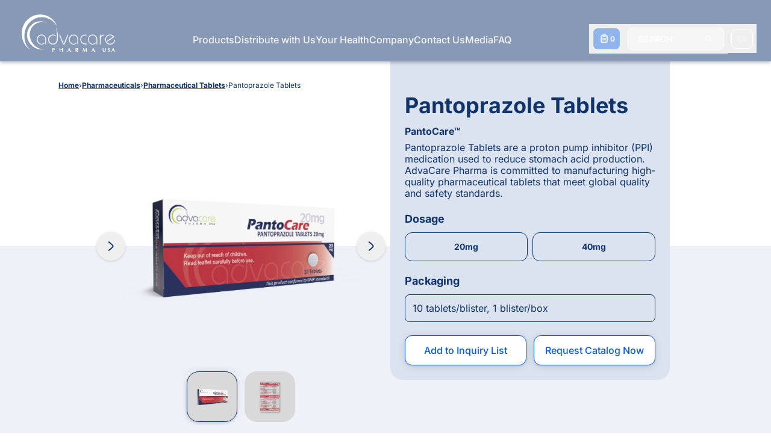

--- FILE ---
content_type: text/html; charset=UTF-8
request_url: https://www.advacarepharma.com/en/pharmaceuticals/pantoprazole-tablets
body_size: 57644
content:
<!DOCTYPE html><html lang="en"><head><meta charSet="utf-8"/><meta http-equiv="x-ua-compatible" content="ie=edge"/><meta name="viewport" content="width=device-width, initial-scale=1, shrink-to-fit=no"/><meta name="generator" content="Gatsby 5.13.3"/><meta name="theme-color" content="#10346A"/><meta name="description" content="Pantoprazole Tablets are a drug used to reduce the production of stomach acid, which treats and prevents ulcers and relieves symptoms like heartburn." data-gatsby-head="true"/><meta property="og:locale" content="en_US" data-gatsby-head="true"/><meta property="og:locale:alternate" content="en_US" data-gatsby-head="true"/><meta property="og:locale:alternate" content="es_ES" data-gatsby-head="true"/><meta property="og:locale:alternate" content="fr_FR" data-gatsby-head="true"/><meta name="robots" content="index" data-gatsby-head="true"/><meta name="robots" content="follow" data-gatsby-head="true"/><meta property="og:type" content="article" data-gatsby-head="true"/><meta property="og:title" content="Pantoprazole Tablets – Manufacturer | AdvaCare Pharma" data-gatsby-head="true"/><meta property="og:description" content="Pantoprazole Tablets are a drug used to reduce the production of stomach acid, which treats and prevents ulcers and relieves symptoms like heartburn." data-gatsby-head="true"/><meta property="og:url" content="/en/pharmaceuticals/pantoprazole-tablets" data-gatsby-head="true"/><meta property="og:site_name" content="AdvaCare Pharma" data-gatsby-head="true"/><meta property="article:publisher" content="https://www.facebook.com/AdvaCarePharmaUSA/" data-gatsby-head="true"/><meta property="og:image" content="https://www.advacarepharma.com/static/e90719dfb48ad0b3b5e917c3ba1e9eac/pantoprazole-tablets-box.png" data-gatsby-head="true"/><meta name="twitter:card" content="summary_large_image" data-gatsby-head="true"/><style data-href="/styles.976174c7c231d9af2d84.css" data-identity="gatsby-global-css">.CapabilityVector-module--capabilityGear--9421d{animation-duration:15.5s;animation-iteration-count:infinite;animation-name:CapabilityVector-module--ckw--7cf44;animation-play-state:paused;transform-origin:67px 49px}@keyframes CapabilityVector-module--ckw--7cf44{0%{transform:rotate(0deg)}to{transform:rotate(1turn)}}:root{--toastify-color-light:#fff;--toastify-color-dark:#121212;--toastify-color-info:#3498db;--toastify-color-success:#07bc0c;--toastify-color-warning:#f1c40f;--toastify-color-error:#e74c3c;--toastify-color-transparent:hsla(0,0%,100%,.7);--toastify-icon-color-info:var(--toastify-color-info);--toastify-icon-color-success:var(--toastify-color-success);--toastify-icon-color-warning:var(--toastify-color-warning);--toastify-icon-color-error:var(--toastify-color-error);--toastify-toast-width:320px;--toastify-toast-background:#fff;--toastify-toast-min-height:64px;--toastify-toast-max-height:800px;--toastify-font-family:sans-serif;--toastify-z-index:9999;--toastify-text-color-light:#757575;--toastify-text-color-dark:#fff;--toastify-text-color-info:#fff;--toastify-text-color-success:#fff;--toastify-text-color-warning:#fff;--toastify-text-color-error:#fff;--toastify-spinner-color:#616161;--toastify-spinner-color-empty-area:#e0e0e0;--toastify-color-progress-light:linear-gradient(90deg,#4cd964,#5ac8fa,#007aff,#34aadc,#5856d6,#ff2d55);--toastify-color-progress-dark:#bb86fc;--toastify-color-progress-info:var(--toastify-color-info);--toastify-color-progress-success:var(--toastify-color-success);--toastify-color-progress-warning:var(--toastify-color-warning);--toastify-color-progress-error:var(--toastify-color-error)}.Toastify__toast-container{box-sizing:border-box;color:#fff;padding:4px;position:fixed;-webkit-transform:translateZ(var(--toastify-z-index));width:var(--toastify-toast-width);z-index:var(--toastify-z-index)}.Toastify__toast-container--top-left{left:1em;top:1em}.Toastify__toast-container--top-center{left:50%;top:1em;transform:translateX(-50%)}.Toastify__toast-container--top-right{right:1em;top:1em}.Toastify__toast-container--bottom-left{bottom:1em;left:1em}.Toastify__toast-container--bottom-center{bottom:1em;left:50%;transform:translateX(-50%)}.Toastify__toast-container--bottom-right{bottom:1em;right:1em}@media only screen and (max-width:480px){.Toastify__toast-container{left:0;margin:0;padding:0;width:100vw}.Toastify__toast-container--top-center,.Toastify__toast-container--top-left,.Toastify__toast-container--top-right{top:0;transform:translateX(0)}.Toastify__toast-container--bottom-center,.Toastify__toast-container--bottom-left,.Toastify__toast-container--bottom-right{bottom:0;transform:translateX(0)}.Toastify__toast-container--rtl{left:auto;right:0}}.Toastify__toast{border-radius:4px;box-shadow:0 1px 10px 0 rgba(0,0,0,.1),0 2px 15px 0 rgba(0,0,0,.05);box-sizing:border-box;cursor:default;direction:ltr;display:flex;font-family:var(--toastify-font-family);justify-content:space-between;margin-bottom:1rem;max-height:var(--toastify-toast-max-height);min-height:var(--toastify-toast-min-height);overflow:hidden;padding:8px;position:relative;z-index:0}.Toastify__toast--rtl{direction:rtl}.Toastify__toast--close-on-click{cursor:pointer}.Toastify__toast-body{align-items:center;display:flex;flex:1 1 auto;margin:auto 0;padding:6px}.Toastify__toast-body>div:last-child{flex:1;word-break:break-word}.Toastify__toast-icon{display:flex;flex-shrink:0;margin-inline-end:10px;width:20px}.Toastify--animate{animation-duration:.7s;animation-fill-mode:both}.Toastify--animate-icon{animation-duration:.3s;animation-fill-mode:both}@media only screen and (max-width:480px){.Toastify__toast{border-radius:0;margin-bottom:0}}.Toastify__toast-theme--dark{background:var(--toastify-color-dark);color:var(--toastify-text-color-dark)}.Toastify__toast-theme--colored.Toastify__toast--default,.Toastify__toast-theme--light{background:var(--toastify-color-light);color:var(--toastify-text-color-light)}.Toastify__toast-theme--colored.Toastify__toast--info{background:var(--toastify-color-info);color:var(--toastify-text-color-info)}.Toastify__toast-theme--colored.Toastify__toast--success{background:var(--toastify-color-success);color:var(--toastify-text-color-success)}.Toastify__toast-theme--colored.Toastify__toast--warning{background:var(--toastify-color-warning);color:var(--toastify-text-color-warning)}.Toastify__toast-theme--colored.Toastify__toast--error{background:var(--toastify-color-error);color:var(--toastify-text-color-error)}.Toastify__progress-bar-theme--light{background:var(--toastify-color-progress-light)}.Toastify__progress-bar-theme--dark{background:var(--toastify-color-progress-dark)}.Toastify__progress-bar--info{background:var(--toastify-color-progress-info)}.Toastify__progress-bar--success{background:var(--toastify-color-progress-success)}.Toastify__progress-bar--warning{background:var(--toastify-color-progress-warning)}.Toastify__progress-bar--error{background:var(--toastify-color-progress-error)}.Toastify__progress-bar-theme--colored.Toastify__progress-bar--error,.Toastify__progress-bar-theme--colored.Toastify__progress-bar--info,.Toastify__progress-bar-theme--colored.Toastify__progress-bar--success,.Toastify__progress-bar-theme--colored.Toastify__progress-bar--warning{background:var(--toastify-color-transparent)}.Toastify__close-button{align-self:flex-start;background:transparent;border:none;color:#fff;cursor:pointer;opacity:.7;outline:none;padding:0;transition:.3s ease}.Toastify__close-button--light{color:#000;opacity:.3}.Toastify__close-button>svg{fill:currentColor;height:16px;width:14px}.Toastify__close-button:focus,.Toastify__close-button:hover{opacity:1}@keyframes Toastify__trackProgress{0%{transform:scaleX(1)}to{transform:scaleX(0)}}.Toastify__progress-bar{bottom:0;height:5px;left:0;opacity:.7;position:absolute;transform-origin:left;width:100%;z-index:var(--toastify-z-index)}.Toastify__progress-bar--animated{animation:Toastify__trackProgress linear 1 forwards}.Toastify__progress-bar--controlled{transition:transform .2s}.Toastify__progress-bar--rtl{left:auto;right:0;transform-origin:right}.Toastify__spinner{animation:Toastify__spin .65s linear infinite;border:2px solid;border-color:var(--toastify-spinner-color-empty-area);border-radius:100%;border-right-color:var(--toastify-spinner-color);box-sizing:border-box;height:20px;width:20px}@keyframes Toastify__bounceInRight{0%,60%,75%,90%,to{animation-timing-function:cubic-bezier(.215,.61,.355,1)}0%{opacity:0;transform:translate3d(3000px,0,0)}60%{opacity:1;transform:translate3d(-25px,0,0)}75%{transform:translate3d(10px,0,0)}90%{transform:translate3d(-5px,0,0)}to{transform:none}}@keyframes Toastify__bounceOutRight{20%{opacity:1;transform:translate3d(-20px,0,0)}to{opacity:0;transform:translate3d(2000px,0,0)}}@keyframes Toastify__bounceInLeft{0%,60%,75%,90%,to{animation-timing-function:cubic-bezier(.215,.61,.355,1)}0%{opacity:0;transform:translate3d(-3000px,0,0)}60%{opacity:1;transform:translate3d(25px,0,0)}75%{transform:translate3d(-10px,0,0)}90%{transform:translate3d(5px,0,0)}to{transform:none}}@keyframes Toastify__bounceOutLeft{20%{opacity:1;transform:translate3d(20px,0,0)}to{opacity:0;transform:translate3d(-2000px,0,0)}}@keyframes Toastify__bounceInUp{0%,60%,75%,90%,to{animation-timing-function:cubic-bezier(.215,.61,.355,1)}0%{opacity:0;transform:translate3d(0,3000px,0)}60%{opacity:1;transform:translate3d(0,-20px,0)}75%{transform:translate3d(0,10px,0)}90%{transform:translate3d(0,-5px,0)}to{transform:translateZ(0)}}@keyframes Toastify__bounceOutUp{20%{transform:translate3d(0,-10px,0)}40%,45%{opacity:1;transform:translate3d(0,20px,0)}to{opacity:0;transform:translate3d(0,-2000px,0)}}@keyframes Toastify__bounceInDown{0%,60%,75%,90%,to{animation-timing-function:cubic-bezier(.215,.61,.355,1)}0%{opacity:0;transform:translate3d(0,-3000px,0)}60%{opacity:1;transform:translate3d(0,25px,0)}75%{transform:translate3d(0,-10px,0)}90%{transform:translate3d(0,5px,0)}to{transform:none}}@keyframes Toastify__bounceOutDown{20%{transform:translate3d(0,10px,0)}40%,45%{opacity:1;transform:translate3d(0,-20px,0)}to{opacity:0;transform:translate3d(0,2000px,0)}}.Toastify__bounce-enter--bottom-left,.Toastify__bounce-enter--top-left{animation-name:Toastify__bounceInLeft}.Toastify__bounce-enter--bottom-right,.Toastify__bounce-enter--top-right{animation-name:Toastify__bounceInRight}.Toastify__bounce-enter--top-center{animation-name:Toastify__bounceInDown}.Toastify__bounce-enter--bottom-center{animation-name:Toastify__bounceInUp}.Toastify__bounce-exit--bottom-left,.Toastify__bounce-exit--top-left{animation-name:Toastify__bounceOutLeft}.Toastify__bounce-exit--bottom-right,.Toastify__bounce-exit--top-right{animation-name:Toastify__bounceOutRight}.Toastify__bounce-exit--top-center{animation-name:Toastify__bounceOutUp}.Toastify__bounce-exit--bottom-center{animation-name:Toastify__bounceOutDown}@keyframes Toastify__zoomIn{0%{opacity:0;transform:scale3d(.3,.3,.3)}50%{opacity:1}}@keyframes Toastify__zoomOut{0%{opacity:1}50%{opacity:0;transform:scale3d(.3,.3,.3)}to{opacity:0}}.Toastify__zoom-enter{animation-name:Toastify__zoomIn}.Toastify__zoom-exit{animation-name:Toastify__zoomOut}@keyframes Toastify__flipIn{0%{animation-timing-function:ease-in;opacity:0;transform:perspective(400px) rotateX(90deg)}40%{animation-timing-function:ease-in;transform:perspective(400px) rotateX(-20deg)}60%{opacity:1;transform:perspective(400px) rotateX(10deg)}80%{transform:perspective(400px) rotateX(-5deg)}to{transform:perspective(400px)}}@keyframes Toastify__flipOut{0%{transform:perspective(400px)}30%{opacity:1;transform:perspective(400px) rotateX(-20deg)}to{opacity:0;transform:perspective(400px) rotateX(90deg)}}.Toastify__flip-enter{animation-name:Toastify__flipIn}.Toastify__flip-exit{animation-name:Toastify__flipOut}@keyframes Toastify__slideInRight{0%{transform:translate3d(110%,0,0);visibility:visible}to{transform:translateZ(0)}}@keyframes Toastify__slideInLeft{0%{transform:translate3d(-110%,0,0);visibility:visible}to{transform:translateZ(0)}}@keyframes Toastify__slideInUp{0%{transform:translate3d(0,110%,0);visibility:visible}to{transform:translateZ(0)}}@keyframes Toastify__slideInDown{0%{transform:translate3d(0,-110%,0);visibility:visible}to{transform:translateZ(0)}}@keyframes Toastify__slideOutRight{0%{transform:translateZ(0)}to{transform:translate3d(110%,0,0);visibility:hidden}}@keyframes Toastify__slideOutLeft{0%{transform:translateZ(0)}to{transform:translate3d(-110%,0,0);visibility:hidden}}@keyframes Toastify__slideOutDown{0%{transform:translateZ(0)}to{transform:translate3d(0,500px,0);visibility:hidden}}@keyframes Toastify__slideOutUp{0%{transform:translateZ(0)}to{transform:translate3d(0,-500px,0);visibility:hidden}}.Toastify__slide-enter--bottom-left,.Toastify__slide-enter--top-left{animation-name:Toastify__slideInLeft}.Toastify__slide-enter--bottom-right,.Toastify__slide-enter--top-right{animation-name:Toastify__slideInRight}.Toastify__slide-enter--top-center{animation-name:Toastify__slideInDown}.Toastify__slide-enter--bottom-center{animation-name:Toastify__slideInUp}.Toastify__slide-exit--bottom-left,.Toastify__slide-exit--top-left{animation-name:Toastify__slideOutLeft}.Toastify__slide-exit--bottom-right,.Toastify__slide-exit--top-right{animation-name:Toastify__slideOutRight}.Toastify__slide-exit--top-center{animation-name:Toastify__slideOutUp}.Toastify__slide-exit--bottom-center{animation-name:Toastify__slideOutDown}@keyframes Toastify__spin{0%{transform:rotate(0deg)}to{transform:rotate(1turn)}}@font-face{font-display:swap;font-family:Inter Variable;font-style:normal;font-weight:100 900;src:url(https://cdn.jsdelivr.net/fontsource/fonts/inter:vf@latest/latin-wght-normal.woff2) format("woff2-variations");unicode-range:u+00??,u+0131,u+0152-0153,u+02bb-02bc,u+02c6,u+02da,u+02dc,u+0304,u+0308,u+0329,u+2000-206f,u+2074,u+20ac,u+2122,u+2191,u+2193,u+2212,u+2215,u+feff,u+fffd}@font-face{font-display:swap;font-family:Poppins;font-style:normal;font-weight:100;src:url(https://cdn.jsdelivr.net/fontsource/fonts/poppins@latest/latin-100-normal.woff2) format("woff2"),url(https://cdn.jsdelivr.net/fontsource/fonts/poppins@latest/latin-100-normal.woff) format("woff");unicode-range:u+00??,u+0131,u+0152-0153,u+02bb-02bc,u+02c6,u+02da,u+02dc,u+0304,u+0308,u+0329,u+2000-206f,u+2074,u+20ac,u+2122,u+2191,u+2193,u+2212,u+2215,u+feff,u+fffd}@font-face{font-display:swap;font-family:Poppins;font-style:normal;font-weight:200;src:url(https://cdn.jsdelivr.net/fontsource/fonts/poppins@latest/latin-200-normal.woff2) format("woff2"),url(https://cdn.jsdelivr.net/fontsource/fonts/poppins@latest/latin-200-normal.woff) format("woff");unicode-range:u+00??,u+0131,u+0152-0153,u+02bb-02bc,u+02c6,u+02da,u+02dc,u+0304,u+0308,u+0329,u+2000-206f,u+2074,u+20ac,u+2122,u+2191,u+2193,u+2212,u+2215,u+feff,u+fffd}@font-face{font-display:swap;font-family:Poppins;font-style:normal;font-weight:300;src:url(https://cdn.jsdelivr.net/fontsource/fonts/poppins@latest/latin-300-normal.woff2) format("woff2"),url(https://cdn.jsdelivr.net/fontsource/fonts/poppins@latest/latin-300-normal.woff) format("woff");unicode-range:u+00??,u+0131,u+0152-0153,u+02bb-02bc,u+02c6,u+02da,u+02dc,u+0304,u+0308,u+0329,u+2000-206f,u+2074,u+20ac,u+2122,u+2191,u+2193,u+2212,u+2215,u+feff,u+fffd}@font-face{font-display:swap;font-family:Poppins;font-style:normal;font-weight:400;src:url(https://cdn.jsdelivr.net/fontsource/fonts/poppins@latest/latin-400-normal.woff2) format("woff2"),url(https://cdn.jsdelivr.net/fontsource/fonts/poppins@latest/latin-400-normal.woff) format("woff");unicode-range:u+00??,u+0131,u+0152-0153,u+02bb-02bc,u+02c6,u+02da,u+02dc,u+0304,u+0308,u+0329,u+2000-206f,u+2074,u+20ac,u+2122,u+2191,u+2193,u+2212,u+2215,u+feff,u+fffd}@font-face{font-display:swap;font-family:Poppins;font-style:normal;font-weight:500;src:url(https://cdn.jsdelivr.net/fontsource/fonts/poppins@latest/latin-500-normal.woff2) format("woff2"),url(https://cdn.jsdelivr.net/fontsource/fonts/poppins@latest/latin-500-normal.woff) format("woff");unicode-range:u+00??,u+0131,u+0152-0153,u+02bb-02bc,u+02c6,u+02da,u+02dc,u+0304,u+0308,u+0329,u+2000-206f,u+2074,u+20ac,u+2122,u+2191,u+2193,u+2212,u+2215,u+feff,u+fffd}@font-face{font-display:swap;font-family:Poppins;font-style:normal;font-weight:600;src:url(https://cdn.jsdelivr.net/fontsource/fonts/poppins@latest/latin-600-normal.woff2) format("woff2"),url(https://cdn.jsdelivr.net/fontsource/fonts/poppins@latest/latin-600-normal.woff) format("woff");unicode-range:u+00??,u+0131,u+0152-0153,u+02bb-02bc,u+02c6,u+02da,u+02dc,u+0304,u+0308,u+0329,u+2000-206f,u+2074,u+20ac,u+2122,u+2191,u+2193,u+2212,u+2215,u+feff,u+fffd}@font-face{font-display:swap;font-family:Poppins;font-style:normal;font-weight:700;src:url(https://cdn.jsdelivr.net/fontsource/fonts/poppins@latest/latin-700-normal.woff2) format("woff2"),url(https://cdn.jsdelivr.net/fontsource/fonts/poppins@latest/latin-700-normal.woff) format("woff");unicode-range:u+00??,u+0131,u+0152-0153,u+02bb-02bc,u+02c6,u+02da,u+02dc,u+0304,u+0308,u+0329,u+2000-206f,u+2074,u+20ac,u+2122,u+2191,u+2193,u+2212,u+2215,u+feff,u+fffd}@font-face{font-display:swap;font-family:Poppins;font-style:normal;font-weight:800;src:url(https://cdn.jsdelivr.net/fontsource/fonts/poppins@latest/latin-800-normal.woff2) format("woff2"),url(https://cdn.jsdelivr.net/fontsource/fonts/poppins@latest/latin-800-normal.woff) format("woff");unicode-range:u+00??,u+0131,u+0152-0153,u+02bb-02bc,u+02c6,u+02da,u+02dc,u+0304,u+0308,u+0329,u+2000-206f,u+2074,u+20ac,u+2122,u+2191,u+2193,u+2212,u+2215,u+feff,u+fffd}@font-face{font-display:swap;font-family:Poppins;font-style:normal;font-weight:900;src:url(https://cdn.jsdelivr.net/fontsource/fonts/poppins@latest/latin-900-normal.woff2) format("woff2"),url(https://cdn.jsdelivr.net/fontsource/fonts/poppins@latest/latin-900-normal.woff) format("woff");unicode-range:u+00??,u+0131,u+0152-0153,u+02bb-02bc,u+02c6,u+02da,u+02dc,u+0304,u+0308,u+0329,u+2000-206f,u+2074,u+20ac,u+2122,u+2191,u+2193,u+2212,u+2215,u+feff,u+fffd}@font-face{font-display:swap;font-family:IBM Plex Sans;font-style:normal;font-weight:100;src:url(https://cdn.jsdelivr.net/fontsource/fonts/ibm-plex-sans@latest/latin-100-normal.woff2) format("woff2"),url(https://cdn.jsdelivr.net/fontsource/fonts/ibm-plex-sans@latest/latin-100-normal.woff) format("woff");unicode-range:u+00??,u+0131,u+0152-0153,u+02bb-02bc,u+02c6,u+02da,u+02dc,u+0304,u+0308,u+0329,u+2000-206f,u+2074,u+20ac,u+2122,u+2191,u+2193,u+2212,u+2215,u+feff,u+fffd}@font-face{font-display:swap;font-family:IBM Plex Sans;font-style:normal;font-weight:200;src:url(https://cdn.jsdelivr.net/fontsource/fonts/ibm-plex-sans@latest/latin-200-normal.woff2) format("woff2"),url(https://cdn.jsdelivr.net/fontsource/fonts/ibm-plex-sans@latest/latin-200-normal.woff) format("woff");unicode-range:u+00??,u+0131,u+0152-0153,u+02bb-02bc,u+02c6,u+02da,u+02dc,u+0304,u+0308,u+0329,u+2000-206f,u+2074,u+20ac,u+2122,u+2191,u+2193,u+2212,u+2215,u+feff,u+fffd}@font-face{font-display:swap;font-family:IBM Plex Sans;font-style:normal;font-weight:300;src:url(https://cdn.jsdelivr.net/fontsource/fonts/ibm-plex-sans@latest/latin-300-normal.woff2) format("woff2"),url(https://cdn.jsdelivr.net/fontsource/fonts/ibm-plex-sans@latest/latin-300-normal.woff) format("woff");unicode-range:u+00??,u+0131,u+0152-0153,u+02bb-02bc,u+02c6,u+02da,u+02dc,u+0304,u+0308,u+0329,u+2000-206f,u+2074,u+20ac,u+2122,u+2191,u+2193,u+2212,u+2215,u+feff,u+fffd}@font-face{font-display:swap;font-family:IBM Plex Sans;font-style:normal;font-weight:400;src:url(https://cdn.jsdelivr.net/fontsource/fonts/ibm-plex-sans@latest/latin-400-normal.woff2) format("woff2"),url(https://cdn.jsdelivr.net/fontsource/fonts/ibm-plex-sans@latest/latin-400-normal.woff) format("woff");unicode-range:u+00??,u+0131,u+0152-0153,u+02bb-02bc,u+02c6,u+02da,u+02dc,u+0304,u+0308,u+0329,u+2000-206f,u+2074,u+20ac,u+2122,u+2191,u+2193,u+2212,u+2215,u+feff,u+fffd}@font-face{font-display:swap;font-family:IBM Plex Sans;font-style:normal;font-weight:500;src:url(https://cdn.jsdelivr.net/fontsource/fonts/ibm-plex-sans@latest/latin-500-normal.woff2) format("woff2"),url(https://cdn.jsdelivr.net/fontsource/fonts/ibm-plex-sans@latest/latin-500-normal.woff) format("woff");unicode-range:u+00??,u+0131,u+0152-0153,u+02bb-02bc,u+02c6,u+02da,u+02dc,u+0304,u+0308,u+0329,u+2000-206f,u+2074,u+20ac,u+2122,u+2191,u+2193,u+2212,u+2215,u+feff,u+fffd}@font-face{font-display:swap;font-family:IBM Plex Sans;font-style:normal;font-weight:600;src:url(https://cdn.jsdelivr.net/fontsource/fonts/ibm-plex-sans@latest/latin-600-normal.woff2) format("woff2"),url(https://cdn.jsdelivr.net/fontsource/fonts/ibm-plex-sans@latest/latin-600-normal.woff) format("woff");unicode-range:u+00??,u+0131,u+0152-0153,u+02bb-02bc,u+02c6,u+02da,u+02dc,u+0304,u+0308,u+0329,u+2000-206f,u+2074,u+20ac,u+2122,u+2191,u+2193,u+2212,u+2215,u+feff,u+fffd}@font-face{font-display:swap;font-family:IBM Plex Sans;font-style:normal;font-weight:700;src:url(https://cdn.jsdelivr.net/fontsource/fonts/ibm-plex-sans@latest/latin-700-normal.woff2) format("woff2"),url(https://cdn.jsdelivr.net/fontsource/fonts/ibm-plex-sans@latest/latin-700-normal.woff) format("woff");unicode-range:u+00??,u+0131,u+0152-0153,u+02bb-02bc,u+02c6,u+02da,u+02dc,u+0304,u+0308,u+0329,u+2000-206f,u+2074,u+20ac,u+2122,u+2191,u+2193,u+2212,u+2215,u+feff,u+fffd}@font-face{font-display:swap;font-family:Montserrat;font-style:normal;font-weight:100;src:url(https://cdn.jsdelivr.net/fontsource/fonts/montserrat@latest/latin-100-normal.woff2) format("woff2"),url(https://cdn.jsdelivr.net/fontsource/fonts/montserrat@latest/latin-100-normal.woff) format("woff");unicode-range:u+00??,u+0131,u+0152-0153,u+02bb-02bc,u+02c6,u+02da,u+02dc,u+0304,u+0308,u+0329,u+2000-206f,u+2074,u+20ac,u+2122,u+2191,u+2193,u+2212,u+2215,u+feff,u+fffd}@font-face{font-display:swap;font-family:Montserrat;font-style:normal;font-weight:200;src:url(https://cdn.jsdelivr.net/fontsource/fonts/montserrat@latest/latin-200-normal.woff2) format("woff2"),url(https://cdn.jsdelivr.net/fontsource/fonts/montserrat@latest/latin-200-normal.woff) format("woff");unicode-range:u+00??,u+0131,u+0152-0153,u+02bb-02bc,u+02c6,u+02da,u+02dc,u+0304,u+0308,u+0329,u+2000-206f,u+2074,u+20ac,u+2122,u+2191,u+2193,u+2212,u+2215,u+feff,u+fffd}@font-face{font-display:swap;font-family:Montserrat;font-style:normal;font-weight:300;src:url(https://cdn.jsdelivr.net/fontsource/fonts/montserrat@latest/latin-300-normal.woff2) format("woff2"),url(https://cdn.jsdelivr.net/fontsource/fonts/montserrat@latest/latin-300-normal.woff) format("woff");unicode-range:u+00??,u+0131,u+0152-0153,u+02bb-02bc,u+02c6,u+02da,u+02dc,u+0304,u+0308,u+0329,u+2000-206f,u+2074,u+20ac,u+2122,u+2191,u+2193,u+2212,u+2215,u+feff,u+fffd}@font-face{font-display:swap;font-family:Montserrat;font-style:normal;font-weight:400;src:url(https://cdn.jsdelivr.net/fontsource/fonts/montserrat@latest/latin-400-normal.woff2) format("woff2"),url(https://cdn.jsdelivr.net/fontsource/fonts/montserrat@latest/latin-400-normal.woff) format("woff");unicode-range:u+00??,u+0131,u+0152-0153,u+02bb-02bc,u+02c6,u+02da,u+02dc,u+0304,u+0308,u+0329,u+2000-206f,u+2074,u+20ac,u+2122,u+2191,u+2193,u+2212,u+2215,u+feff,u+fffd}@font-face{font-display:swap;font-family:Montserrat;font-style:normal;font-weight:500;src:url(https://cdn.jsdelivr.net/fontsource/fonts/montserrat@latest/latin-500-normal.woff2) format("woff2"),url(https://cdn.jsdelivr.net/fontsource/fonts/montserrat@latest/latin-500-normal.woff) format("woff");unicode-range:u+00??,u+0131,u+0152-0153,u+02bb-02bc,u+02c6,u+02da,u+02dc,u+0304,u+0308,u+0329,u+2000-206f,u+2074,u+20ac,u+2122,u+2191,u+2193,u+2212,u+2215,u+feff,u+fffd}@font-face{font-display:swap;font-family:Montserrat;font-style:normal;font-weight:600;src:url(https://cdn.jsdelivr.net/fontsource/fonts/montserrat@latest/latin-600-normal.woff2) format("woff2"),url(https://cdn.jsdelivr.net/fontsource/fonts/montserrat@latest/latin-600-normal.woff) format("woff");unicode-range:u+00??,u+0131,u+0152-0153,u+02bb-02bc,u+02c6,u+02da,u+02dc,u+0304,u+0308,u+0329,u+2000-206f,u+2074,u+20ac,u+2122,u+2191,u+2193,u+2212,u+2215,u+feff,u+fffd}@font-face{font-display:swap;font-family:Montserrat;font-style:normal;font-weight:700;src:url(https://cdn.jsdelivr.net/fontsource/fonts/montserrat@latest/latin-700-normal.woff2) format("woff2"),url(https://cdn.jsdelivr.net/fontsource/fonts/montserrat@latest/latin-700-normal.woff) format("woff");unicode-range:u+00??,u+0131,u+0152-0153,u+02bb-02bc,u+02c6,u+02da,u+02dc,u+0304,u+0308,u+0329,u+2000-206f,u+2074,u+20ac,u+2122,u+2191,u+2193,u+2212,u+2215,u+feff,u+fffd}@font-face{font-display:swap;font-family:Montserrat;font-style:normal;font-weight:800;src:url(https://cdn.jsdelivr.net/fontsource/fonts/montserrat@latest/latin-800-normal.woff2) format("woff2"),url(https://cdn.jsdelivr.net/fontsource/fonts/montserrat@latest/latin-800-normal.woff) format("woff");unicode-range:u+00??,u+0131,u+0152-0153,u+02bb-02bc,u+02c6,u+02da,u+02dc,u+0304,u+0308,u+0329,u+2000-206f,u+2074,u+20ac,u+2122,u+2191,u+2193,u+2212,u+2215,u+feff,u+fffd}@font-face{font-display:swap;font-family:Montserrat;font-style:normal;font-weight:900;src:url(https://cdn.jsdelivr.net/fontsource/fonts/montserrat@latest/latin-900-normal.woff2) format("woff2"),url(https://cdn.jsdelivr.net/fontsource/fonts/montserrat@latest/latin-900-normal.woff) format("woff");unicode-range:u+00??,u+0131,u+0152-0153,u+02bb-02bc,u+02c6,u+02da,u+02dc,u+0304,u+0308,u+0329,u+2000-206f,u+2074,u+20ac,u+2122,u+2191,u+2193,u+2212,u+2215,u+feff,u+fffd}@font-face{font-family:ac-icons;font-style:normal;font-weight:400;src:url(/static/ac-icons-ecb48bd4555ebcff0265b4e40848f0a4.eot);src:url(/static/ac-icons-ecb48bd4555ebcff0265b4e40848f0a4.eot#iefix) format("embedded-opentype"),url([data-uri]) format("woff2"),url(/static/ac-icons-0f285b5eb07d7cb94c7d91395a6a7c59.ttf) format("truetype"),url(/static/ac-icons-f8ddeb1f24c034c325ef76a99e873b3e.svg#ac-icons) format("svg")}[class*=" icon-"]:before,[class^=icon-]:before{speak:never;-webkit-font-smoothing:antialiased;-moz-osx-font-smoothing:grayscale;display:inline-block;font-family:ac-icons;font-style:normal;font-variant:normal;font-weight:400;line-height:1em;margin-left:.2em;margin-right:.2em;text-align:center;text-decoration:inherit;text-transform:none;width:1em}.icon-spin:before{content:"\e800"}.icon-pause:before{content:"\e801"}.icon-replay:before{content:"\e802"}.icon-play:before{content:"\e803"}.icon-media-button-bg:before{content:"\e804"}.icon-contact:before{content:"\e805"}.icon-right:before{content:"\e806"}.icon-chat:before{content:"\e807"}.icon-clipboard:before{content:"\e808"}.icon-search:before{content:"\e809"}.icon-quote-left:before{content:"\e80a"}.icon-up:before{content:"\e80b"}.icon-cancel:before{content:"\e80c"}.icon-share:before{content:"\e80d"}.icon-skype-outline:before{content:"\e80e"}.icon-telegram:before{content:"\e80f"}.icon-facebook-messenger:before{content:"\e810"}.icon-mail:before{content:"\e811"}.icon-angle-right:before{content:"\e812"}.icon-blockquote-open:before{content:"\e813"}.icon-blockquote-close:before{content:"\e814"}.icon-triangle-rounded:before{content:"\e815"}.icon-spin6:before{content:"\e839"}.icon-docs:before{content:"\f0c5"}.icon-linkedin:before{content:"\f0e1"}.icon-angle-double-left:before{content:"\f100"}.icon-angle-left:before{content:"\f104"}.icon-icon-right:before{content:"\f105"}.icon-instagram:before{content:"\f16d"}.icon-whatsapp:before{content:"\f232"}.icon-twitter:before{content:"\f309"}.icon-facebook:before{content:"\f30c"}.icon-facebook-circled:before{content:"\f30d"}*,:after,:before{--tw-border-spacing-x:0;--tw-border-spacing-y:0;--tw-pan-x: ;--tw-pan-y: ;--tw-pinch-zoom: ;--tw-scroll-snap-strictness:proximity;--tw-gradient-from-position: ;--tw-gradient-via-position: ;--tw-gradient-to-position: ;--tw-ordinal: ;--tw-slashed-zero: ;--tw-numeric-figure: ;--tw-numeric-spacing: ;--tw-numeric-fraction: ;--tw-ring-inset: ;--tw-ring-offset-width:0px;--tw-ring-offset-color:#fff;--tw-ring-color:rgba(59,130,246,.5);--tw-ring-offset-shadow:0 0 #0000;--tw-ring-shadow:0 0 #0000;--tw-shadow:0 0 #0000;--tw-shadow-colored:0 0 #0000;--tw-blur: ;--tw-brightness: ;--tw-contrast: ;--tw-grayscale: ;--tw-hue-rotate: ;--tw-invert: ;--tw-saturate: ;--tw-sepia: ;--tw-drop-shadow: ;--tw-backdrop-blur: ;--tw-backdrop-brightness: ;--tw-backdrop-contrast: ;--tw-backdrop-grayscale: ;--tw-backdrop-hue-rotate: ;--tw-backdrop-invert: ;--tw-backdrop-opacity: ;--tw-backdrop-saturate: ;--tw-backdrop-sepia: ;--tw-contain-size: ;--tw-contain-layout: ;--tw-contain-paint: ;--tw-contain-style: ;--tw-perspective:none;--tw-translate-x:0;--tw-translate-y:0;--tw-translate-z:0;--tw-rotate-x:0;--tw-rotate-y:0;--tw-rotate-z:0;--tw-skew-x:0;--tw-skew-y:0;--tw-scale-x:1;--tw-scale-y:1;--tw-scale-z:1}::backdrop{--tw-border-spacing-x:0;--tw-border-spacing-y:0;--tw-pan-x: ;--tw-pan-y: ;--tw-pinch-zoom: ;--tw-scroll-snap-strictness:proximity;--tw-gradient-from-position: ;--tw-gradient-via-position: ;--tw-gradient-to-position: ;--tw-ordinal: ;--tw-slashed-zero: ;--tw-numeric-figure: ;--tw-numeric-spacing: ;--tw-numeric-fraction: ;--tw-ring-inset: ;--tw-ring-offset-width:0px;--tw-ring-offset-color:#fff;--tw-ring-color:rgba(59,130,246,.5);--tw-ring-offset-shadow:0 0 #0000;--tw-ring-shadow:0 0 #0000;--tw-shadow:0 0 #0000;--tw-shadow-colored:0 0 #0000;--tw-blur: ;--tw-brightness: ;--tw-contrast: ;--tw-grayscale: ;--tw-hue-rotate: ;--tw-invert: ;--tw-saturate: ;--tw-sepia: ;--tw-drop-shadow: ;--tw-backdrop-blur: ;--tw-backdrop-brightness: ;--tw-backdrop-contrast: ;--tw-backdrop-grayscale: ;--tw-backdrop-hue-rotate: ;--tw-backdrop-invert: ;--tw-backdrop-opacity: ;--tw-backdrop-saturate: ;--tw-backdrop-sepia: ;--tw-contain-size: ;--tw-contain-layout: ;--tw-contain-paint: ;--tw-contain-style: ;--tw-perspective:none;--tw-translate-x:0;--tw-translate-y:0;--tw-translate-z:0;--tw-rotate-x:0;--tw-rotate-y:0;--tw-rotate-z:0;--tw-skew-x:0;--tw-skew-y:0;--tw-scale-x:1;--tw-scale-y:1;--tw-scale-z:1}/*
! tailwindcss v3.4.15 | MIT License | https://tailwindcss.com
*/*,:after,:before{border:0 solid;box-sizing:border-box}:after,:before{--tw-content:""}:host,html{-webkit-text-size-adjust:100%;font-feature-settings:normal;-webkit-tap-highlight-color:transparent;font-family:ui-sans-serif,system-ui,sans-serif,Apple Color Emoji,Segoe UI Emoji,Segoe UI Symbol,Noto Color Emoji;font-variation-settings:normal;line-height:1.5;-moz-tab-size:4;-o-tab-size:4;tab-size:4}body{line-height:inherit;margin:0}hr{border-top-width:1px;color:inherit;height:0}abbr:where([title]){-webkit-text-decoration:underline dotted;text-decoration:underline dotted}h1,h2,h3,h4,h5,h6{font-size:inherit;font-weight:inherit}a{color:inherit;text-decoration:inherit}b,strong{font-weight:bolder}code,kbd,pre,samp{font-feature-settings:normal;font-family:ui-monospace,SFMono-Regular,Menlo,Monaco,Consolas,Liberation Mono,Courier New,monospace;font-size:1em;font-variation-settings:normal}small{font-size:80%}sub,sup{font-size:75%;line-height:0;position:relative;vertical-align:baseline}sub{bottom:-.25em}sup{top:-.5em}table{border-collapse:collapse;border-color:inherit;text-indent:0}button,input,optgroup,select,textarea{font-feature-settings:inherit;color:inherit;font-family:inherit;font-size:100%;font-variation-settings:inherit;font-weight:inherit;letter-spacing:inherit;line-height:inherit;margin:0;padding:0}button,select{text-transform:none}button,input:where([type=button]),input:where([type=reset]),input:where([type=submit]){-webkit-appearance:button;background-color:transparent;background-image:none}:-moz-focusring{outline:auto}:-moz-ui-invalid{box-shadow:none}progress{vertical-align:baseline}::-webkit-inner-spin-button,::-webkit-outer-spin-button{height:auto}[type=search]{-webkit-appearance:textfield;outline-offset:-2px}::-webkit-search-decoration{-webkit-appearance:none}::-webkit-file-upload-button{-webkit-appearance:button;font:inherit}summary{display:list-item}blockquote,dd,dl,figure,h1,h2,h3,h4,h5,h6,hr,p,pre{margin:0}fieldset{margin:0}fieldset,legend{padding:0}menu,ol,ul{list-style:none;margin:0;padding:0}dialog{padding:0}textarea{resize:vertical}input::-moz-placeholder,textarea::-moz-placeholder{color:#9ca3af}input::placeholder,textarea::placeholder{color:#9ca3af}[role=button],button{cursor:pointer}:disabled{cursor:default}audio,canvas,embed,iframe,img,object,svg,video{display:block;vertical-align:middle}img,video{height:auto;max-width:100%}[hidden]:where(:not([hidden=until-found])){display:none}[multiple],[type=date],[type=datetime-local],[type=email],[type=month],[type=number],[type=password],[type=search],[type=tel],[type=text],[type=time],[type=url],[type=week],input:where(:not([type])),select,textarea{--tw-shadow:0 0 #0000;-webkit-appearance:none;-moz-appearance:none;appearance:none;background-color:#fff;border-color:#6b7280;border-radius:0;border-width:1px;font-size:1rem;line-height:1.5rem;padding:.5rem .75rem}[multiple]:focus,[type=date]:focus,[type=datetime-local]:focus,[type=email]:focus,[type=month]:focus,[type=number]:focus,[type=password]:focus,[type=search]:focus,[type=tel]:focus,[type=text]:focus,[type=time]:focus,[type=url]:focus,[type=week]:focus,input:where(:not([type])):focus,select:focus,textarea:focus{--tw-ring-inset:var(--tw-empty,/*!*/ /*!*/);--tw-ring-offset-width:0px;--tw-ring-offset-color:#fff;--tw-ring-color:#2563eb;--tw-ring-offset-shadow:var(--tw-ring-inset) 0 0 0 var(--tw-ring-offset-width) var(--tw-ring-offset-color);--tw-ring-shadow:var(--tw-ring-inset) 0 0 0 calc(1px + var(--tw-ring-offset-width)) var(--tw-ring-color);border-color:#2563eb;box-shadow:var(--tw-ring-offset-shadow),var(--tw-ring-shadow),var(--tw-shadow);outline:2px solid transparent;outline-offset:2px}input::-moz-placeholder,textarea::-moz-placeholder{color:#6b7280;opacity:1}input::placeholder,textarea::placeholder{color:#6b7280;opacity:1}::-webkit-datetime-edit-fields-wrapper{padding:0}::-webkit-date-and-time-value{min-height:1.5em;text-align:inherit}::-webkit-datetime-edit{display:inline-flex}::-webkit-datetime-edit,::-webkit-datetime-edit-day-field,::-webkit-datetime-edit-hour-field,::-webkit-datetime-edit-meridiem-field,::-webkit-datetime-edit-millisecond-field,::-webkit-datetime-edit-minute-field,::-webkit-datetime-edit-month-field,::-webkit-datetime-edit-second-field,::-webkit-datetime-edit-year-field{padding-bottom:0;padding-top:0}select{background-image:url("data:image/svg+xml;charset=utf-8,%3Csvg xmlns='http://www.w3.org/2000/svg' fill='none' viewBox='0 0 20 20'%3E%3Cpath stroke='%236b7280' stroke-linecap='round' stroke-linejoin='round' stroke-width='1.5' d='m6 8 4 4 4-4'/%3E%3C/svg%3E");background-position:right .5rem center;background-repeat:no-repeat;background-size:1.5em 1.5em;padding-right:2.5rem;-webkit-print-color-adjust:exact;print-color-adjust:exact}[multiple],[size]:where(select:not([size="1"])){background-image:none;background-position:0 0;background-repeat:unset;background-size:initial;padding-right:.75rem;-webkit-print-color-adjust:unset;print-color-adjust:unset}[type=checkbox],[type=radio]{--tw-shadow:0 0 #0000;-webkit-appearance:none;-moz-appearance:none;appearance:none;background-color:#fff;background-origin:border-box;border-color:#6b7280;border-width:1px;color:#2563eb;display:inline-block;flex-shrink:0;height:1rem;padding:0;-webkit-print-color-adjust:exact;print-color-adjust:exact;-webkit-user-select:none;-moz-user-select:none;user-select:none;vertical-align:middle;width:1rem}[type=checkbox]{border-radius:0}[type=radio]{border-radius:100%}[type=checkbox]:focus,[type=radio]:focus{--tw-ring-inset:var(--tw-empty,/*!*/ /*!*/);--tw-ring-offset-width:2px;--tw-ring-offset-color:#fff;--tw-ring-color:#2563eb;--tw-ring-offset-shadow:var(--tw-ring-inset) 0 0 0 var(--tw-ring-offset-width) var(--tw-ring-offset-color);--tw-ring-shadow:var(--tw-ring-inset) 0 0 0 calc(2px + var(--tw-ring-offset-width)) var(--tw-ring-color);box-shadow:var(--tw-ring-offset-shadow),var(--tw-ring-shadow),var(--tw-shadow);outline:2px solid transparent;outline-offset:2px}[type=checkbox]:checked,[type=radio]:checked{background-color:currentColor;background-position:50%;background-repeat:no-repeat;background-size:100% 100%;border-color:transparent}[type=checkbox]:checked{background-image:url("data:image/svg+xml;charset=utf-8,%3Csvg xmlns='http://www.w3.org/2000/svg' fill='%23fff' viewBox='0 0 16 16'%3E%3Cpath d='M12.207 4.793a1 1 0 0 1 0 1.414l-5 5a1 1 0 0 1-1.414 0l-2-2a1 1 0 0 1 1.414-1.414L6.5 9.086l4.293-4.293a1 1 0 0 1 1.414 0z'/%3E%3C/svg%3E")}@media (forced-colors:active){[type=checkbox]:checked{-webkit-appearance:auto;-moz-appearance:auto;appearance:auto}}[type=radio]:checked{background-image:url("data:image/svg+xml;charset=utf-8,%3Csvg xmlns='http://www.w3.org/2000/svg' fill='%23fff' viewBox='0 0 16 16'%3E%3Ccircle cx='8' cy='8' r='3'/%3E%3C/svg%3E")}@media (forced-colors:active){[type=radio]:checked{-webkit-appearance:auto;-moz-appearance:auto;appearance:auto}}[type=checkbox]:checked:focus,[type=checkbox]:checked:hover,[type=radio]:checked:focus,[type=radio]:checked:hover{background-color:currentColor;border-color:transparent}[type=checkbox]:indeterminate{background-color:currentColor;background-image:url("data:image/svg+xml;charset=utf-8,%3Csvg xmlns='http://www.w3.org/2000/svg' fill='none' viewBox='0 0 16 16'%3E%3Cpath stroke='%23fff' stroke-linecap='round' stroke-linejoin='round' stroke-width='2' d='M4 8h8'/%3E%3C/svg%3E");background-position:50%;background-repeat:no-repeat;background-size:100% 100%;border-color:transparent}@media (forced-colors:active){[type=checkbox]:indeterminate{-webkit-appearance:auto;-moz-appearance:auto;appearance:auto}}[type=checkbox]:indeterminate:focus,[type=checkbox]:indeterminate:hover{background-color:currentColor;border-color:transparent}[type=file]{background:unset;border-color:inherit;border-radius:0;border-width:0;font-size:unset;line-height:inherit;padding:0}[type=file]:focus{outline:1px solid ButtonText;outline:1px auto -webkit-focus-ring-color}@supports (-moz-appearance:none){*{scrollbar-color:auto;scrollbar-width:auto}}:root{--brand-1:45 87 163;--brand-2:0 94 234;--brand-3:16 52 106;--brand-4:220 227 240;--brand-5:102 139 205;--brand-6:161 181 216;--brand-7:238 241 248;--brand-8:42 44 79;--brand-9:16 52 106;--brand-10:16 52 106;--brand-11:31 54 105;--brand-12:91 144 203;--neutral-1:245 245 245;--neutral-2:217 217 217;--neutral-3:125 125 125;--accent-1:177 200 80;--accent-2:103 0 234;--accent-3:16 52 106;--white:255 255 255;--black:0 0 0;--success:40 167 69;--warning:239 141 20;--error:243 2 2;--shadow:24 39 75;--font-family:Inter Variable}.container{width:100%}@media (min-width:480px){.container{max-width:480px}}@media (min-width:640px){.container{max-width:640px}}@media (min-width:768px){.container{max-width:768px}}@media (min-width:1024px){.container{max-width:1024px}}@media (min-width:1280px){.container{max-width:1280px}}@media (min-width:1536px){.container{max-width:1536px}}.display-custom{--display-custom:block;display:var(--display-custom)}html{--tw-text-opacity:1;-webkit-font-smoothing:auto;-moz-osx-font-smoothing:auto;color:rgb(var(--brand-3)/var(--tw-text-opacity,1));font-family:var(--font-family),ui-sans-serif,system-ui,-apple-system,BlinkMacSystemFont,Segoe UI,Roboto,Helvetica Neue,Arial,Noto Sans,sans-serif,Apple Color Emoji,Segoe UI Emoji,Segoe UI Symbol,Noto Color Emoji;line-height:1.2;position:relative;text-align:left}@media only screen and (max-width:359px){html{font-size:90%}}*,a,button,div,input,select,textarea{-webkit-tap-highlight-color:transparent}.mySwiper .swiper-slide:not(.swiper-slide-active){opacity:0!important}.mySwiper{margin-left:0!important}.mySwiper .swiper-slide{height:auto!important}.swiper-pagination-bullets.swiper-pagination-horizontal{bottom:10px!important}#gatsby-focus-wrapper{display:flex;flex-direction:column;min-height:100vh}.scrollbar-hide::-webkit-scrollbar{display:none}.scrollbar-hide{-ms-overflow-style:none;scrollbar-width:none}.lf-player-container{height:100%;width:100%}.sr-only{clip:rect(0,0,0,0);border-width:0;height:1px;margin:-1px;overflow:hidden;padding:0;position:absolute;white-space:nowrap;width:1px}.visible{visibility:visible}.invisible{visibility:hidden}.static{position:static}.fixed{position:fixed}.\!absolute{position:absolute!important}.absolute{position:absolute}.relative{position:relative}.sticky{position:sticky}.inset-0{inset:0}.inset-x-0{left:0;right:0}.inset-x-5{left:1.25rem;right:1.25rem}.inset-y-0{bottom:0;top:0}.inset-y-5{bottom:1.25rem;top:1.25rem}.-bottom-1{bottom:-.25rem}.-bottom-4{bottom:-1rem}.-bottom-5{bottom:-1.25rem}.-bottom-8{bottom:-2rem}.-bottom-9{bottom:-2.25rem}.-left-16{left:-4rem}.-left-3{left:-.75rem}.-left-4\.5{left:-1.125rem}.-left-8{left:-2rem}.-right-4\.5{right:-1.125rem}.-right-8{right:-2rem}.-top-1{top:-.25rem}.-top-12{top:-3rem}.-top-13{top:-3.25rem}.-top-16{top:-4rem}.-top-20{top:-5rem}.-top-4\.5{top:-1.125rem}.-top-6{top:-1.5rem}.-top-9{top:-2.25rem}.-top-\[7\.5rem\]{top:-7.5rem}.bottom-0{bottom:0}.bottom-1\/2{bottom:50%}.bottom-10{bottom:2.5rem}.bottom-26{bottom:6.5rem}.bottom-3{bottom:.75rem}.bottom-34{bottom:8.5rem}.bottom-40{bottom:10rem}.bottom-5{bottom:1.25rem}.bottom-52{bottom:13rem}.bottom-\[--mobile-bottom\]{bottom:var(--mobile-bottom)}.left-0{left:0}.left-1\/2{left:50%}.left-11{left:2.75rem}.left-15{left:3.75rem}.left-2{left:.5rem}.left-3{left:.75rem}.left-3\.5{left:.875rem}.left-4\.5{left:1.125rem}.left-\[--mobile-left\]{left:var(--mobile-left)}.left-\[0\.77rem\]{left:.77rem}.left-\[calc\(60\%_\+_100px\)\]{left:calc(60% + 100px)}.right-0{right:0}.right-1\/2{right:50%}.right-12{right:3rem}.right-2{right:.5rem}.right-3{right:.75rem}.right-4{right:1rem}.right-5{right:1.25rem}.right-8{right:2rem}.right-9{right:2.25rem}.right-\[--mobile-right\]{right:var(--mobile-right)}.right-\[0\.77rem\]{right:.77rem}.top-0{top:0}.top-0\.5{top:.125rem}.top-1\/2{top:50%}.top-1\/3{top:33.333333%}.top-10{top:2.5rem}.top-15{top:3.75rem}.top-16{top:4rem}.top-19\.5{top:4.875rem}.top-2{top:.5rem}.top-2\.5{top:.625rem}.top-20{top:5rem}.top-24{top:6rem}.top-26{top:6.5rem}.top-28{top:7rem}.top-3{top:.75rem}.top-32{top:8rem}.top-34{top:8.5rem}.top-4{top:1rem}.top-4\.5{top:1.125rem}.top-44{top:11rem}.top-48{top:12rem}.top-6{top:1.5rem}.top-\[--mobile-top\]{top:var(--mobile-top)}.top-\[-20\%\]{top:-20%}.top-\[21px\]{top:21px}.top-\[40\%\]{top:40%}.top-\[50vh\]{top:50vh}.top-full{top:100%}.-z-10{z-index:-10}.-z-20{z-index:-20}.z-0{z-index:0}.z-10{z-index:10}.z-20{z-index:20}.z-30{z-index:30}.z-40{z-index:40}.z-50{z-index:50}.z-\[-1\]{z-index:-1}.z-\[1\]{z-index:1}.z-\[2\]{z-index:2}.order-1{order:1}.order-2{order:2}.order-3{order:3}.order-4{order:4}.order-5{order:5}.order-\[--mobile-order\]{order:var(--mobile-order)}.order-\[--o\]{order:var(--o)}.col-span-1{grid-column:span 1/span 1}.col-span-2{grid-column:span 2/span 2}.col-span-3{grid-column:span 3/span 3}.row-span-2{grid-row:span 2/span 2}.float-left{float:left}.clear-left{clear:left}.\!m-0{margin:0!important}.-m-1{margin:-.25rem}.\!my-2{margin-bottom:.5rem!important;margin-top:.5rem!important}.-mx-4{margin-left:-1rem;margin-right:-1rem}.-mx-4\.5{margin-left:-1.125rem;margin-right:-1.125rem}.-mx-5{margin-left:-1.25rem;margin-right:-1.25rem}.-mx-6{margin-left:-1.5rem;margin-right:-1.5rem}.-mx-8{margin-left:-2rem;margin-right:-2rem}.mx-0{margin-left:0;margin-right:0}.mx-1\.5{margin-left:.375rem;margin-right:.375rem}.mx-3{margin-left:.75rem;margin-right:.75rem}.mx-4{margin-left:1rem;margin-right:1rem}.mx-4\.5{margin-left:1.125rem;margin-right:1.125rem}.mx-5{margin-left:1.25rem;margin-right:1.25rem}.mx-6{margin-left:1.5rem;margin-right:1.5rem}.mx-auto{margin-left:auto;margin-right:auto}.my-1\.5{margin-bottom:.375rem;margin-top:.375rem}.my-2{margin-bottom:.5rem;margin-top:.5rem}.my-2\.5{margin-bottom:.625rem;margin-top:.625rem}.my-3{margin-bottom:.75rem;margin-top:.75rem}.my-4\.5{margin-bottom:1.125rem;margin-top:1.125rem}.\!-mb-3{margin-bottom:-.75rem!important}.\!-mb-4{margin-bottom:-1rem!important}.\!-mb-4\.5{margin-bottom:-1.125rem!important}.\!-ml-1\.5{margin-left:-.375rem!important}.\!mb-6\.5{margin-bottom:1.625rem!important}.\!mt-0{margin-top:0!important}.\!mt-2{margin-top:.5rem!important}.\!mt-3{margin-top:.75rem!important}.\!mt-4{margin-top:1rem!important}.\!mt-4\.5{margin-top:1.125rem!important}.\!mt-5{margin-top:1.25rem!important}.\!mt-6\.5{margin-top:1.625rem!important}.-mb-1\.5{margin-bottom:-.375rem}.-mb-14{margin-bottom:-3.5rem}.-mb-2{margin-bottom:-.5rem}.-mb-2\.5{margin-bottom:-.625rem}.-mb-24{margin-bottom:-6rem}.-mb-5{margin-bottom:-1.25rem}.-ml-2{margin-left:-.5rem}.-mr-0\.5{margin-right:-.125rem}.-mr-1{margin-right:-.25rem}.-mr-1\.5{margin-right:-.375rem}.-mr-2{margin-right:-.5rem}.-mt-1{margin-top:-.25rem}.-mt-14{margin-top:-3.5rem}.-mt-2{margin-top:-.5rem}.-mt-5{margin-top:-1.25rem}.-mt-6{margin-top:-1.5rem}.mb-0\.5{margin-bottom:.125rem}.mb-2{margin-bottom:.5rem}.mb-24{margin-bottom:6rem}.mb-4{margin-bottom:1rem}.mb-4\.5{margin-bottom:1.125rem}.mb-8{margin-bottom:2rem}.ml-0{margin-left:0}.ml-0\.5{margin-left:.125rem}.ml-1\.5{margin-left:.375rem}.ml-2{margin-left:.5rem}.ml-3{margin-left:.75rem}.ml-5{margin-left:1.25rem}.ml-auto{margin-left:auto}.mr-0{margin-right:0}.mr-1{margin-right:.25rem}.mr-1\.5{margin-right:.375rem}.mr-3{margin-right:.75rem}.mr-auto{margin-right:auto}.mt-1{margin-top:.25rem}.mt-1\.5{margin-top:.375rem}.mt-10{margin-top:2.5rem}.mt-2{margin-top:.5rem}.mt-3{margin-top:.75rem}.mt-4{margin-top:1rem}.mt-4\.5{margin-top:1.125rem}.mt-5{margin-top:1.25rem}.mt-\[14\.5rem\]{margin-top:14.5rem}.mt-\[7\.5rem\]{margin-top:7.5rem}.mt-auto{margin-top:auto}.line-clamp-2{-webkit-line-clamp:2}.line-clamp-2,.line-clamp-3{-webkit-box-orient:vertical;display:-webkit-box;overflow:hidden}.line-clamp-3{-webkit-line-clamp:3}.line-clamp-4{-webkit-line-clamp:4}.line-clamp-4,.line-clamp-5{-webkit-box-orient:vertical;display:-webkit-box;overflow:hidden}.line-clamp-5{-webkit-line-clamp:5}.line-clamp-\[--max-lines\]{-webkit-box-orient:vertical;-webkit-line-clamp:var(--max-lines);display:-webkit-box;overflow:hidden}.block{display:block}.\!inline-block{display:inline-block!important}.inline-block{display:inline-block}.inline{display:inline}.flex{display:flex}.inline-flex{display:inline-flex}.table{display:table}.grid{display:grid}.\!hidden{display:none!important}.hidden{display:none}.aspect-1{aspect-ratio:1}.aspect-\[1\.2422\]{aspect-ratio:1.2422}.aspect-\[1\.36666\]{aspect-ratio:1.36666}.aspect-\[1\.366\]{aspect-ratio:1.366}.aspect-\[1\.41\]{aspect-ratio:1.41}.aspect-\[1\.4\]{aspect-ratio:1.4}.aspect-\[20\/13\]{aspect-ratio:20/13}.aspect-\[3\.73\]{aspect-ratio:3.73}.\!h-36{height:9rem!important}.\!h-auto{height:auto!important}.h-0{height:0}.h-0\.5{height:.125rem}.h-1{height:.25rem}.h-10{height:2.5rem}.h-10\.5{height:2.625rem}.h-11{height:2.75rem}.h-11\.5{height:2.875rem}.h-12{height:3rem}.h-12\.5{height:3.125rem}.h-13{height:3.25rem}.h-14{height:3.5rem}.h-15{height:3.75rem}.h-16{height:4rem}.h-17{height:4.25rem}.h-18{height:4.5rem}.h-2{height:.5rem}.h-2\.5{height:.625rem}.h-20{height:5rem}.h-22{height:5.5rem}.h-24{height:6rem}.h-25{height:6.25rem}.h-25\.5{height:6.375rem}.h-28{height:7rem}.h-29{height:7.25rem}.h-3\.5{height:.875rem}.h-31{height:7.75rem}.h-36{height:9rem}.h-4{height:1rem}.h-40{height:10rem}.h-44{height:11rem}.h-5{height:1.25rem}.h-5\.5{height:1.375rem}.h-50{height:12.5rem}.h-56{height:14rem}.h-6{height:1.5rem}.h-60{height:15rem}.h-62{height:15.5rem}.h-64{height:16rem}.h-67{height:16.75rem}.h-69{height:17.25rem}.h-73{height:18.125rem}.h-77{height:19.25rem}.h-78{height:19.5rem}.h-88{height:22rem}.h-97{height:24.25rem}.h-\[--h-mobile\]{height:var(--h-mobile)}.h-\[--max-h\]{height:var(--max-h)}.h-\[11px\]{height:11px}.h-\[12\.5rem\]{height:12.5rem}.h-\[120px\]{height:120px}.h-\[13\.75rem\]{height:13.75rem}.h-\[174px\]{height:174px}.h-\[188px\]{height:188px}.h-\[22rem\]{height:22rem}.h-\[249px\]{height:249px}.h-\[270px\]{height:270px}.h-\[3px\]{height:3px}.h-\[43px\]{height:43px}.h-\[44px\]{height:44px}.h-\[64px\]{height:64px}.h-\[72px\]{height:72px}.h-\[76px\]{height:76px}.h-\[78px\]{height:78px}.h-auto{height:auto}.h-fit{height:-moz-fit-content;height:fit-content}.h-full{height:100%}.h-max{height:-moz-max-content;height:max-content}.h-min{height:-moz-min-content;height:min-content}.h-screen{height:100vh}.max-h-0{max-height:0}.max-h-112\.5{max-height:28.125rem}.max-h-113{max-height:28.25rem}.max-h-118{max-height:29.5rem}.max-h-12{max-height:3rem}.max-h-16{max-height:4rem}.max-h-163{max-height:40.75rem}.max-h-17\.5{max-height:4.375rem}.max-h-170{max-height:42.5rem}.max-h-25\.5{max-height:6.375rem}.max-h-26{max-height:6.5rem}.max-h-28{max-height:7rem}.max-h-32{max-height:8rem}.max-h-36{max-height:9rem}.max-h-40{max-height:10rem}.max-h-41{max-height:10.25rem}.max-h-47\.5{max-height:11.875rem}.max-h-50{max-height:12.5rem}.max-h-52{max-height:13rem}.max-h-55{max-height:13.75rem}.max-h-60{max-height:15rem}.max-h-64{max-height:16rem}.max-h-65{max-height:16.25rem}.max-h-68{max-height:17rem}.max-h-78{max-height:19.5rem}.max-h-82{max-height:20.5rem}.max-h-90{max-height:22.5rem}.max-h-97{max-height:24.25rem}.max-h-\[--max-height\]{max-height:var(--max-height)}.max-h-\[115px\]{max-height:115px}.max-h-\[13\.75rem\]{max-height:13.75rem}.max-h-\[17\.5rem\]{max-height:17.5rem}.max-h-\[270px\]{max-height:270px}.max-h-\[3000px\]{max-height:3000px}.max-h-\[97px\]{max-height:97px}.max-h-full{max-height:100%}.max-h-max{max-height:-moz-max-content;max-height:max-content}.max-h-screen{max-height:100vh}.min-h-12{min-height:3rem}.min-h-131{min-height:32.75rem}.min-h-134{min-height:33.5rem}.min-h-20{min-height:5rem}.min-h-28{min-height:7rem}.min-h-36{min-height:9rem}.min-h-46{min-height:11.5rem}.min-h-60{min-height:15rem}.min-h-68{min-height:17rem}.min-h-82{min-height:20.5rem}.min-h-\[--card-bottom-h\]{min-height:var(--card-bottom-h)}.min-h-\[--minHeightMobile\]{min-height:var(--minHeightMobile)}.min-h-\[100px\]{min-height:100px}.min-h-\[134px\]{min-height:134px}.min-h-\[367px\]{min-height:367px}.min-h-\[40px\]{min-height:40px}.min-h-\[5\.75rem\]{min-height:5.75rem}.min-h-full{min-height:100%}.\!w-28{width:7rem!important}.\!w-46{width:11.5rem!important}.\!w-64{width:16rem!important}.\!w-auto{width:auto!important}.\!w-min{width:-moz-min-content!important;width:min-content!important}.w-0{width:0}.w-1\/2{width:50%}.w-10{width:2.5rem}.w-11{width:2.75rem}.w-12{width:3rem}.w-13{width:3.25rem}.w-14{width:3.5rem}.w-15{width:3.75rem}.w-16{width:4rem}.w-17\.5{width:4.375rem}.w-2\.5{width:.625rem}.w-20{width:5rem}.w-21{width:5.25rem}.w-22{width:5.5rem}.w-24{width:6rem}.w-25{width:6.25rem}.w-25\.5{width:6.375rem}.w-26{width:6.5rem}.w-28{width:7rem}.w-29{width:7.25rem}.w-3{width:.75rem}.w-3\.5{width:.875rem}.w-31{width:7.75rem}.w-32{width:8rem}.w-39{width:9.75rem}.w-4{width:1rem}.w-4\.5{width:1.125rem}.w-40{width:10rem}.w-42{width:10.5rem}.w-44{width:11rem}.w-46{width:11.5rem}.w-48{width:12rem}.w-5{width:1.25rem}.w-5\.5{width:1.375rem}.w-50{width:12.5rem}.w-52{width:13rem}.w-56{width:14rem}.w-6{width:1.5rem}.w-60{width:15rem}.w-64{width:16rem}.w-65{width:16.25rem}.w-78{width:19.5rem}.w-8{width:2rem}.w-9{width:2.25rem}.w-\[--mobile-width\]{width:var(--mobile-width)}.w-\[110px\]{width:110px}.w-\[11px\]{width:11px}.w-\[13\.75rem\]{width:13.75rem}.w-\[180px\]{width:180px}.w-\[43px\]{width:43px}.w-\[64px\]{width:64px}.w-\[72px\]{width:72px}.w-\[76px\]{width:76px}.w-\[78px\]{width:78px}.w-\[9\.875rem\]{width:9.875rem}.w-\[calc\(100\%_\+_32px\)\]{width:calc(100% + 32px)}.w-auto{width:auto}.w-fit{width:-moz-fit-content;width:fit-content}.w-full{width:100%}.w-max{width:-moz-max-content;width:max-content}.w-min{width:-moz-min-content;width:min-content}.w-px{width:1px}.min-w-12{min-width:3rem}.min-w-28{min-width:7rem}.min-w-41{min-width:10.25rem}.min-w-50{min-width:12.5rem}.min-w-65{min-width:16.25rem}.min-w-75{min-width:18.75rem}.min-w-80{min-width:20rem}.min-w-\[112px\]{min-width:112px}.min-w-\[12\.5rem\]{min-width:12.5rem}.min-w-\[132px\]{min-width:132px}.min-w-\[183px\]{min-width:183px}.min-w-\[19rem\]{min-width:19rem}.min-w-min{min-width:-moz-min-content;min-width:min-content}.\!max-w-82{max-width:20.5rem!important}.max-w-10{max-width:2.5rem}.max-w-100{max-width:25rem}.max-w-105{max-width:26.25rem}.max-w-107{max-width:26.75rem}.max-w-109{max-width:27.25rem}.max-w-110{max-width:27.5rem}.max-w-111{max-width:27.75rem}.max-w-115{max-width:28.75rem}.max-w-116{max-width:29rem}.max-w-120{max-width:30rem}.max-w-122{max-width:30.5rem}.max-w-130{max-width:32.5rem}.max-w-134{max-width:33.5rem}.max-w-135{max-width:33.75rem}.max-w-139{max-width:34.75rem}.max-w-14{max-width:3.5rem}.max-w-17\.5{max-width:4.375rem}.max-w-185{max-width:46.25rem}.max-w-19{max-width:4.75rem}.max-w-210{max-width:52.5rem}.max-w-22{max-width:5.5rem}.max-w-244{max-width:61rem}.max-w-25{max-width:6.25rem}.max-w-26{max-width:6.5rem}.max-w-2xl{max-width:42rem}.max-w-30{max-width:7.5rem}.max-w-36{max-width:9rem}.max-w-40{max-width:10rem}.max-w-42{max-width:10.5rem}.max-w-47{max-width:11.75rem}.max-w-48{max-width:12rem}.max-w-4xl{max-width:56rem}.max-w-50{max-width:12.5rem}.max-w-53{max-width:13.25rem}.max-w-55{max-width:13.75rem}.max-w-58{max-width:14.5rem}.max-w-59{max-width:14.75rem}.max-w-60{max-width:15rem}.max-w-61{max-width:15.25rem}.max-w-62{max-width:15.5rem}.max-w-64{max-width:16rem}.max-w-66{max-width:16.5rem}.max-w-6xl{max-width:72rem}.max-w-70{max-width:17.5rem}.max-w-72{max-width:18rem}.max-w-73{max-width:18.25rem}.max-w-75{max-width:18.75rem}.max-w-76{max-width:19rem}.max-w-77{max-width:19.25rem}.max-w-78{max-width:19.5rem}.max-w-80{max-width:20rem}.max-w-82{max-width:20.5rem}.max-w-84{max-width:21rem}.max-w-87{max-width:21.75rem}.max-w-90{max-width:22.5rem}.max-w-92{max-width:23rem}.max-w-96{max-width:24rem}.max-w-\[--max-w-mobile\]{max-width:var(--max-w-mobile)}.max-w-\[1086px\]{max-width:1086px}.max-w-\[140px\]{max-width:140px}.max-w-\[158px\]{max-width:158px}.max-w-\[16\.8125rem\]{max-width:16.8125rem}.max-w-\[178px\]{max-width:178px}.max-w-\[180px\]{max-width:180px}.max-w-\[202px\]{max-width:202px}.max-w-\[204px\]{max-width:204px}.max-w-\[21\.75rem\]{max-width:21.75rem}.max-w-\[230px\]{max-width:230px}.max-w-\[328px\]{max-width:328px}.max-w-\[34\.25rem\]{max-width:34.25rem}.max-w-\[348px\]{max-width:348px}.max-w-\[349px\]{max-width:349px}.max-w-\[36\.75rem\]{max-width:36.75rem}.max-w-\[369px\]{max-width:369px}.max-w-\[50\%\]{max-width:50%}.max-w-\[500px\]{max-width:500px}.max-w-\[50rem\]{max-width:50rem}.max-w-\[53\.5625rem\]{max-width:53.5625rem}.max-w-\[533px\]{max-width:533px}.max-w-\[58\.25rem\]{max-width:58.25rem}.max-w-\[59\.375rem\]{max-width:59.375rem}.max-w-\[60rem\]{max-width:60rem}.max-w-\[61\.825rem\]{max-width:61.825rem}.max-w-\[62\.25rem\]{max-width:62.25rem}.max-w-\[63\.56rem\]{max-width:63.56rem}.max-w-\[64\.125rem\]{max-width:64.125rem}.max-w-\[65\.375rem\]{max-width:65.375rem}.max-w-\[657px\]{max-width:657px}.max-w-\[66\.5rem\]{max-width:66.5rem}.max-w-\[67\.125rem\]{max-width:67.125rem}.max-w-\[67rem\]{max-width:67rem}.max-w-\[70\.875rem\]{max-width:70.875rem}.max-w-\[72\.75rem\]{max-width:72.75rem}.max-w-\[77\%\]{max-width:77%}.max-w-\[78\.875rem\]{max-width:78.875rem}.max-w-\[85rem\]{max-width:85rem}.max-w-\[89\.5rem\]{max-width:89.5rem}.max-w-\[902px\]{max-width:902px}.max-w-\[calc\(100\%_-_6\.25rem\)\]{max-width:calc(100% - 6.25rem)}.max-w-fit{max-width:-moz-fit-content;max-width:fit-content}.max-w-full{max-width:100%}.max-w-lg{max-width:32rem}.flex-1{flex:1 1 0%}.flex-shrink-0,.shrink-0{flex-shrink:0}.flex-grow,.grow{flex-grow:1}.grow-0{flex-grow:0}.origin-center{transform-origin:center}.origin-left{transform-origin:left}.origin-top{transform-origin:top}@keyframes appears{0%{opacity:0;transform:scale(.3)}to{opacity:1;transform:scale(1)}}.animate-appears{animation:appears .6s cubic-bezier(0,0,.2,1) 1}@keyframes appears-repeated{0%{opacity:0;transform:scale(.3)}33%{opacity:1;transform:scale(1.5)}to{opacity:1;transform:scale(1)}}.animate-appears-repeated{animation:appears-repeated 3s cubic-bezier(0,0,.2,1) 10}@keyframes ping{75%,to{opacity:0;transform:scale(2)}}.animate-ping{animation:ping 1s cubic-bezier(0,0,.2,1) infinite}.animate-spin{animation:spin 1s linear infinite}@keyframes spin{to{transform:rotate(1turn)}}.animate-spin-slow{animation:spin 3s linear infinite}.cursor-default{cursor:default}.cursor-pointer{cursor:pointer}.cursor-text{cursor:text}.touch-pan-x{--tw-pan-x:pan-x;touch-action:var(--tw-pan-x) var(--tw-pan-y) var(--tw-pinch-zoom)}.select-none{-webkit-user-select:none;-moz-user-select:none;user-select:none}.resize-none{resize:none}.resize{resize:both}.snap-x{scroll-snap-type:x var(--tw-scroll-snap-strictness)}.snap-y{scroll-snap-type:y var(--tw-scroll-snap-strictness)}.snap-mandatory{--tw-scroll-snap-strictness:mandatory}.snap-proximity{--tw-scroll-snap-strictness:proximity}.snap-start{scroll-snap-align:start}.snap-end{scroll-snap-align:end}.snap-always{scroll-snap-stop:always}.scroll-mt-16{scroll-margin-top:4rem}.scroll-mt-20{scroll-margin-top:5rem}.scroll-mt-22{scroll-margin-top:5.5rem}.scroll-mt-24{scroll-margin-top:6rem}.scroll-mt-28{scroll-margin-top:7rem}.scroll-mt-32{scroll-margin-top:8rem}.scroll-mt-38{scroll-margin-top:9.5rem}.scroll-px-4{scroll-padding-left:1rem;scroll-padding-right:1rem}.scroll-px-6{scroll-padding-left:1.5rem;scroll-padding-right:1.5rem}.scroll-py-4{scroll-padding-bottom:1rem;scroll-padding-top:1rem}.scroll-py-4\.5{scroll-padding-bottom:1.125rem;scroll-padding-top:1.125rem}.list-disc{list-style-type:disc}.appearance-none{-webkit-appearance:none;-moz-appearance:none;appearance:none}.columns-2{-moz-columns:2;column-count:2}.break-inside-avoid{-moz-column-break-inside:avoid;break-inside:avoid}.break-after-column{-moz-column-break-after:column;break-after:column}.auto-cols-max{grid-auto-columns:max-content}.grid-cols-1{grid-template-columns:repeat(1,minmax(0,1fr))}.grid-cols-2{grid-template-columns:repeat(2,minmax(0,1fr))}.grid-cols-3{grid-template-columns:repeat(3,minmax(0,1fr))}.grid-cols-4{grid-template-columns:repeat(4,minmax(0,1fr))}.grid-cols-5{grid-template-columns:repeat(5,minmax(0,1fr))}.grid-cols-6{grid-template-columns:repeat(6,minmax(0,1fr))}.grid-rows-1{grid-template-rows:repeat(1,minmax(0,1fr))}.grid-rows-2{grid-template-rows:repeat(2,minmax(0,1fr))}.flex-row{flex-direction:row}.flex-row-reverse{flex-direction:row-reverse}.flex-col{flex-direction:column}.flex-col-reverse{flex-direction:column-reverse}.flex-wrap{flex-wrap:wrap}.place-content-center{place-content:center}.items-start{align-items:flex-start}.items-end{align-items:flex-end}.items-center{align-items:center}.items-stretch{align-items:stretch}.justify-start{justify-content:flex-start}.justify-end{justify-content:flex-end}.justify-center{justify-content:center}.justify-between{justify-content:space-between}.justify-stretch{justify-content:stretch}.justify-items-stretch{justify-items:stretch}.gap-0{gap:0}.gap-1{gap:.25rem}.gap-1\.5{gap:.375rem}.gap-10{gap:2.5rem}.gap-2{gap:.5rem}.gap-2\.5{gap:.625rem}.gap-3{gap:.75rem}.gap-4{gap:1rem}.gap-4\.5{gap:1.125rem}.gap-5{gap:1.25rem}.gap-6{gap:1.5rem}.gap-7{gap:1.75rem}.gap-8{gap:2rem}.gap-\[\.3rem\]{gap:.3rem}.gap-x-10{-moz-column-gap:2.5rem;column-gap:2.5rem}.gap-x-2{-moz-column-gap:.5rem;column-gap:.5rem}.gap-x-2\.5{-moz-column-gap:.625rem;column-gap:.625rem}.gap-x-3{-moz-column-gap:.75rem;column-gap:.75rem}.gap-x-4{-moz-column-gap:1rem;column-gap:1rem}.gap-x-5{-moz-column-gap:1.25rem;column-gap:1.25rem}.gap-x-7{-moz-column-gap:1.75rem;column-gap:1.75rem}.gap-x-9{-moz-column-gap:2.25rem;column-gap:2.25rem}.gap-x-\[30px\]{-moz-column-gap:30px;column-gap:30px}.gap-y-1{row-gap:.25rem}.gap-y-1\.5{row-gap:.375rem}.gap-y-2{row-gap:.5rem}.gap-y-3{row-gap:.75rem}.gap-y-4{row-gap:1rem}.gap-y-4\.5{row-gap:1.125rem}.gap-y-7{row-gap:1.75rem}.gap-y-8{row-gap:2rem}.space-x-1\.5>:not([hidden])~:not([hidden]){--tw-space-x-reverse:0;margin-left:calc(.375rem*(1 - var(--tw-space-x-reverse)));margin-right:calc(.375rem*var(--tw-space-x-reverse))}.space-y-0\.5>:not([hidden])~:not([hidden]){--tw-space-y-reverse:0;margin-bottom:calc(.125rem*var(--tw-space-y-reverse));margin-top:calc(.125rem*(1 - var(--tw-space-y-reverse)))}.space-y-1>:not([hidden])~:not([hidden]){--tw-space-y-reverse:0;margin-bottom:calc(.25rem*var(--tw-space-y-reverse));margin-top:calc(.25rem*(1 - var(--tw-space-y-reverse)))}.space-y-1\.5>:not([hidden])~:not([hidden]){--tw-space-y-reverse:0;margin-bottom:calc(.375rem*var(--tw-space-y-reverse));margin-top:calc(.375rem*(1 - var(--tw-space-y-reverse)))}.space-y-10>:not([hidden])~:not([hidden]){--tw-space-y-reverse:0;margin-bottom:calc(2.5rem*var(--tw-space-y-reverse));margin-top:calc(2.5rem*(1 - var(--tw-space-y-reverse)))}.space-y-2>:not([hidden])~:not([hidden]){--tw-space-y-reverse:0;margin-bottom:calc(.5rem*var(--tw-space-y-reverse));margin-top:calc(.5rem*(1 - var(--tw-space-y-reverse)))}.space-y-2\.5>:not([hidden])~:not([hidden]){--tw-space-y-reverse:0;margin-bottom:calc(.625rem*var(--tw-space-y-reverse));margin-top:calc(.625rem*(1 - var(--tw-space-y-reverse)))}.space-y-3>:not([hidden])~:not([hidden]){--tw-space-y-reverse:0;margin-bottom:calc(.75rem*var(--tw-space-y-reverse));margin-top:calc(.75rem*(1 - var(--tw-space-y-reverse)))}.space-y-4>:not([hidden])~:not([hidden]){--tw-space-y-reverse:0;margin-bottom:calc(1rem*var(--tw-space-y-reverse));margin-top:calc(1rem*(1 - var(--tw-space-y-reverse)))}.space-y-4\.5>:not([hidden])~:not([hidden]){--tw-space-y-reverse:0;margin-bottom:calc(1.125rem*var(--tw-space-y-reverse));margin-top:calc(1.125rem*(1 - var(--tw-space-y-reverse)))}.space-y-5>:not([hidden])~:not([hidden]){--tw-space-y-reverse:0;margin-bottom:calc(1.25rem*var(--tw-space-y-reverse));margin-top:calc(1.25rem*(1 - var(--tw-space-y-reverse)))}.space-y-5\.5>:not([hidden])~:not([hidden]){--tw-space-y-reverse:0;margin-bottom:calc(1.375rem*var(--tw-space-y-reverse));margin-top:calc(1.375rem*(1 - var(--tw-space-y-reverse)))}.space-y-6>:not([hidden])~:not([hidden]){--tw-space-y-reverse:0;margin-bottom:calc(1.5rem*var(--tw-space-y-reverse));margin-top:calc(1.5rem*(1 - var(--tw-space-y-reverse)))}.space-y-7>:not([hidden])~:not([hidden]){--tw-space-y-reverse:0;margin-bottom:calc(1.75rem*var(--tw-space-y-reverse));margin-top:calc(1.75rem*(1 - var(--tw-space-y-reverse)))}.space-y-8>:not([hidden])~:not([hidden]){--tw-space-y-reverse:0;margin-bottom:calc(2rem*var(--tw-space-y-reverse));margin-top:calc(2rem*(1 - var(--tw-space-y-reverse)))}.space-y-9>:not([hidden])~:not([hidden]){--tw-space-y-reverse:0;margin-bottom:calc(2.25rem*var(--tw-space-y-reverse));margin-top:calc(2.25rem*(1 - var(--tw-space-y-reverse)))}.space-y-\[26px\]>:not([hidden])~:not([hidden]){--tw-space-y-reverse:0;margin-bottom:calc(26px*var(--tw-space-y-reverse));margin-top:calc(26px*(1 - var(--tw-space-y-reverse)))}.divide-x>:not([hidden])~:not([hidden]){--tw-divide-x-reverse:0;border-left-width:calc(1px*(1 - var(--tw-divide-x-reverse)));border-right-width:calc(1px*var(--tw-divide-x-reverse))}.divide-y>:not([hidden])~:not([hidden]){--tw-divide-y-reverse:0;border-bottom-width:calc(1px*var(--tw-divide-y-reverse));border-top-width:calc(1px*(1 - var(--tw-divide-y-reverse)))}.divide-y-0\.5>:not([hidden])~:not([hidden]){--tw-divide-y-reverse:0;border-bottom-width:calc(.03125rem*var(--tw-divide-y-reverse));border-top-width:calc(.03125rem*(1 - var(--tw-divide-y-reverse)))}.divide-brand-5>:not([hidden])~:not([hidden]){--tw-divide-opacity:1;border-color:rgb(var(--brand-5)/var(--tw-divide-opacity,1))}.divide-brand-6>:not([hidden])~:not([hidden]){--tw-divide-opacity:1;border-color:rgb(var(--brand-6)/var(--tw-divide-opacity,1))}.divide-brand-7>:not([hidden])~:not([hidden]){--tw-divide-opacity:1;border-color:rgb(var(--brand-7)/var(--tw-divide-opacity,1))}.divide-neutral-2>:not([hidden])~:not([hidden]){--tw-divide-opacity:1;border-color:rgb(var(--neutral-2)/var(--tw-divide-opacity,1))}.divide-neutral-3>:not([hidden])~:not([hidden]){--tw-divide-opacity:1;border-color:rgb(var(--neutral-3)/var(--tw-divide-opacity,1))}.self-start{align-self:flex-start}.self-center{align-self:center}.self-stretch{align-self:stretch}.overflow-auto{overflow:auto}.overflow-hidden{overflow:hidden}.\!overflow-visible{overflow:visible!important}.overflow-visible{overflow:visible}.overflow-x-auto{overflow-x:auto}.overflow-y-auto{overflow-y:auto}.overflow-x-hidden{overflow-x:hidden}.overflow-x-clip{overflow-x:clip}.overflow-x-scroll{overflow-x:scroll}.overscroll-auto{overscroll-behavior:auto}.overscroll-contain{overscroll-behavior:contain}.overscroll-x-none{overscroll-behavior-x:none}.scroll-smooth{scroll-behavior:smooth}.truncate{overflow:hidden;white-space:nowrap}.text-ellipsis,.truncate{text-overflow:ellipsis}.whitespace-nowrap{white-space:nowrap}.whitespace-pre-line{white-space:pre-line}.whitespace-break-spaces{white-space:break-spaces}.break-words{overflow-wrap:break-word}.break-all{word-break:break-all}.rounded{border-radius:.25rem}.rounded-10{border-radius:2.5rem}.rounded-11{border-radius:2.75rem}.rounded-2\.5xl{border-radius:1.25rem}.rounded-3xl{border-radius:1.5rem}.rounded-4xl{border-radius:2rem}.rounded-5{border-radius:1.25rem}.rounded-5\.5{border-radius:1.375rem}.rounded-7{border-radius:1.75rem}.rounded-7\.5{border-radius:1.875rem}.rounded-8{border-radius:2rem}.rounded-\[22px\]{border-radius:22px}.rounded-\[40px\]{border-radius:40px}.rounded-full{border-radius:9999px}.rounded-lg{border-radius:.5rem}.rounded-md{border-radius:.375rem}.rounded-none{border-radius:0}.rounded-sm{border-radius:.125rem}.rounded-xl{border-radius:.75rem}.rounded-b-2\.5xl{border-bottom-left-radius:1.25rem;border-bottom-right-radius:1.25rem}.rounded-b-lg{border-bottom-left-radius:.5rem;border-bottom-right-radius:.5rem}.rounded-l-3\.5xl{border-bottom-left-radius:1.75rem;border-top-left-radius:1.75rem}.rounded-l-3\.75xl{border-bottom-left-radius:1.875rem;border-top-left-radius:1.875rem}.rounded-l-lg{border-bottom-left-radius:.5rem;border-top-left-radius:.5rem}.rounded-r-3\.5xl{border-bottom-right-radius:1.75rem;border-top-right-radius:1.75rem}.rounded-r-3\.75xl{border-bottom-right-radius:1.875rem;border-top-right-radius:1.875rem}.border{border-width:1px}.border-0{border-width:0}.border-2{border-width:2px}.border-5,.border-\[5px\]{border-width:5px}.border-b{border-bottom-width:1px}.border-b-2,.border-b-\[2px\]{border-bottom-width:2px}.border-l{border-left-width:1px}.border-l-2{border-left-width:2px}.border-r{border-right-width:1px}.border-t{border-top-width:1px}.border-t-0{border-top-width:0}.border-t-2{border-top-width:2px}.border-dashed{border-style:dashed}.border-none{border-style:none}.\!border-brand-2{--tw-border-opacity:1!important;border-color:rgb(var(--brand-2)/var(--tw-border-opacity,1))!important}.\!border-error{--tw-border-opacity:1!important;border-color:rgb(var(--error,243,2,2)/var(--tw-border-opacity,1))!important}.border-\[\#045397\]{--tw-border-opacity:1;border-color:rgb(4 83 151/var(--tw-border-opacity,1))}.border-brand-1{--tw-border-opacity:1;border-color:rgb(var(--brand-1)/var(--tw-border-opacity,1))}.border-brand-10{--tw-border-opacity:1;border-color:rgb(var(--brand-10)/var(--tw-border-opacity,1))}.border-brand-2{--tw-border-opacity:1;border-color:rgb(var(--brand-2)/var(--tw-border-opacity,1))}.border-brand-3{--tw-border-opacity:1;border-color:rgb(var(--brand-3)/var(--tw-border-opacity,1))}.border-brand-4{--tw-border-opacity:1;border-color:rgb(var(--brand-4)/var(--tw-border-opacity,1))}.border-brand-5{--tw-border-opacity:1;border-color:rgb(var(--brand-5)/var(--tw-border-opacity,1))}.border-brand-6{--tw-border-opacity:1;border-color:rgb(var(--brand-6)/var(--tw-border-opacity,1))}.border-brand-7{--tw-border-opacity:1;border-color:rgb(var(--brand-7)/var(--tw-border-opacity,1))}.border-error{--tw-border-opacity:1;border-color:rgb(var(--error,243,2,2)/var(--tw-border-opacity,1))}.border-neutral-2{--tw-border-opacity:1;border-color:rgb(var(--neutral-2)/var(--tw-border-opacity,1))}.border-white{--tw-border-opacity:1;border-color:rgb(var(--white)/var(--tw-border-opacity,1))}.border-b-brand-3{--tw-border-opacity:1;border-bottom-color:rgb(var(--brand-3)/var(--tw-border-opacity,1))}.border-b-error{--tw-border-opacity:1;border-bottom-color:rgb(var(--error,243,2,2)/var(--tw-border-opacity,1))}.border-b-neutral-1{--tw-border-opacity:1;border-bottom-color:rgb(var(--neutral-1)/var(--tw-border-opacity,1))}.border-b-transparent{border-bottom-color:transparent}.border-b-white{--tw-border-opacity:1;border-bottom-color:rgb(var(--white)/var(--tw-border-opacity,1))}.border-r-brand-3{--tw-border-opacity:1;border-right-color:rgb(var(--brand-3)/var(--tw-border-opacity,1))}.border-t-brand-4{--tw-border-opacity:1;border-top-color:rgb(var(--brand-4)/var(--tw-border-opacity,1))}.border-opacity-10{--tw-border-opacity:0.1}.bg-\[\#F57D82\]{--tw-bg-opacity:1;background-color:rgb(245 125 130/var(--tw-bg-opacity,1))}.bg-brand-1{--tw-bg-opacity:1;background-color:rgb(var(--brand-1)/var(--tw-bg-opacity,1))}.bg-brand-12{--tw-bg-opacity:1;background-color:rgb(var(--brand-12)/var(--tw-bg-opacity,1))}.bg-brand-2{--tw-bg-opacity:1;background-color:rgb(var(--brand-2)/var(--tw-bg-opacity,1))}.bg-brand-3{--tw-bg-opacity:1;background-color:rgb(var(--brand-3)/var(--tw-bg-opacity,1))}.bg-brand-3\/80{background-color:rgb(var(--brand-3)/.8)}.bg-brand-4{--tw-bg-opacity:1;background-color:rgb(var(--brand-4)/var(--tw-bg-opacity,1))}.bg-brand-5{--tw-bg-opacity:1;background-color:rgb(var(--brand-5)/var(--tw-bg-opacity,1))}.bg-brand-6{--tw-bg-opacity:1;background-color:rgb(var(--brand-6)/var(--tw-bg-opacity,1))}.bg-brand-7{--tw-bg-opacity:1;background-color:rgb(var(--brand-7)/var(--tw-bg-opacity,1))}.bg-neutral-1{--tw-bg-opacity:1;background-color:rgb(var(--neutral-1)/var(--tw-bg-opacity,1))}.bg-neutral-2{--tw-bg-opacity:1;background-color:rgb(var(--neutral-2)/var(--tw-bg-opacity,1))}.bg-transparent{background-color:transparent}.bg-white{--tw-bg-opacity:1;background-color:rgb(var(--white)/var(--tw-bg-opacity,1))}.bg-opacity-20{--tw-bg-opacity:0.2}.bg-opacity-40{--tw-bg-opacity:0.4}.bg-opacity-50{--tw-bg-opacity:0.5}.bg-opacity-70{--tw-bg-opacity:0.7}.bg-opacity-75{--tw-bg-opacity:0.75}.bg-opacity-80{--tw-bg-opacity:0.8}.bg-banner-mobile-bottom{background-image:linear-gradient(180deg,rgba(29,87,147,0),rgba(29,87,147,.66))}.bg-banner-type1{background-image:linear-gradient(90deg,rgba(100,149,194,.6) -12.96%,transparent 76.5%)}.bg-banner-type2{background-image:linear-gradient(38.66deg,rgba(100,149,194,.6) -13.4%,transparent 86.33%)}.bg-banner-type3{background-image:linear-gradient(90deg,rgba(63,112,158,.49) 3.05%,rgba(0,33,64,0) 76.5%)}.bg-finder-section{background-image:linear-gradient(180deg,#fff,#dce3f0 3.23%)}.bg-gradient-to-b{background-image:linear-gradient(to bottom,var(--tw-gradient-stops))}.bg-gradient-to-l{background-image:linear-gradient(to left,var(--tw-gradient-stops))}.bg-gradient-to-r{background-image:linear-gradient(to right,var(--tw-gradient-stops))}.bg-gradient-to-t{background-image:linear-gradient(to top,var(--tw-gradient-stops))}.from-\[\#D9D9D9\]{--tw-gradient-from:#d9d9d9 var(--tw-gradient-from-position);--tw-gradient-to:hsla(0,0%,85%,0) var(--tw-gradient-to-position);--tw-gradient-stops:var(--tw-gradient-from),var(--tw-gradient-to)}.from-brand-3\/60{--tw-gradient-from:rgb(var(--brand-3)/0.6) var(--tw-gradient-from-position);--tw-gradient-to:rgb(var(--brand-3)/0) var(--tw-gradient-to-position);--tw-gradient-stops:var(--tw-gradient-from),var(--tw-gradient-to)}.from-transparent{--tw-gradient-from:transparent var(--tw-gradient-from-position);--tw-gradient-to:transparent var(--tw-gradient-to-position);--tw-gradient-stops:var(--tw-gradient-from),var(--tw-gradient-to)}.from-white{--tw-gradient-from:rgb(var(--white)/1) var(--tw-gradient-from-position);--tw-gradient-to:rgb(var(--white)/0) var(--tw-gradient-to-position);--tw-gradient-stops:var(--tw-gradient-from),var(--tw-gradient-to)}.from-50\%{--tw-gradient-from-position:50%}.via-\[\#E3E3E3\]{--tw-gradient-to:hsla(0,0%,89%,0) var(--tw-gradient-to-position);--tw-gradient-stops:var(--tw-gradient-from),#e3e3e3 var(--tw-gradient-via-position),var(--tw-gradient-to)}.via-brand-4{--tw-gradient-to:rgb(var(--brand-4)/0) var(--tw-gradient-to-position);--tw-gradient-stops:var(--tw-gradient-from),rgb(var(--brand-4)/1) var(--tw-gradient-via-position),var(--tw-gradient-to)}.via-transparent{--tw-gradient-to:transparent var(--tw-gradient-to-position);--tw-gradient-stops:var(--tw-gradient-from),transparent var(--tw-gradient-via-position),var(--tw-gradient-to)}.via-white{--tw-gradient-to:rgb(var(--white)/0) var(--tw-gradient-to-position);--tw-gradient-stops:var(--tw-gradient-from),rgb(var(--white)/1) var(--tw-gradient-via-position),var(--tw-gradient-to)}.via-60\%{--tw-gradient-via-position:60%}.via-70\%{--tw-gradient-via-position:70%}.via-75\%{--tw-gradient-via-position:75%}.to-\[\#F2F2F2\]{--tw-gradient-to:#f2f2f2 var(--tw-gradient-to-position)}.to-brand-4{--tw-gradient-to:rgb(var(--brand-4)/1) var(--tw-gradient-to-position)}.to-brand-6{--tw-gradient-to:rgb(var(--brand-6)/1) var(--tw-gradient-to-position)}.to-transparent{--tw-gradient-to:transparent var(--tw-gradient-to-position)}.to-white{--tw-gradient-to:rgb(var(--white)/1) var(--tw-gradient-to-position)}.fill-accent-1{fill:rgb(var(--accent-1)/1)}.fill-brand-1{fill:rgb(var(--brand-1)/1)}.\!object-contain{-o-object-fit:contain!important;object-fit:contain!important}.object-contain{-o-object-fit:contain;object-fit:contain}.object-cover{-o-object-fit:cover;object-fit:cover}.object-\[--mobile-h-pos\]{-o-object-position:var(--mobile-h-pos);object-position:var(--mobile-h-pos)}.object-center{-o-object-position:center;object-position:center}.object-left-bottom{-o-object-position:left bottom;object-position:left bottom}.object-left-top{-o-object-position:left top;object-position:left top}.p-0{padding:0}.p-1{padding:.25rem}.p-1\.5{padding:.375rem}.p-2{padding:.5rem}.p-3{padding:.75rem}.p-4{padding:1rem}.p-4\.5{padding:1.125rem}.p-5{padding:1.25rem}.p-6{padding:1.5rem}.p-7{padding:1.75rem}.p-8{padding:2rem}.p-\[\.3rem\]{padding:.3rem}.\!px-5{padding-left:1.25rem!important;padding-right:1.25rem!important}.px-0{padding-left:0;padding-right:0}.px-1{padding-left:.25rem;padding-right:.25rem}.px-1\.5{padding-left:.375rem;padding-right:.375rem}.px-2{padding-left:.5rem;padding-right:.5rem}.px-3{padding-left:.75rem;padding-right:.75rem}.px-3\.5{padding-left:.875rem;padding-right:.875rem}.px-4{padding-left:1rem;padding-right:1rem}.px-4\.5{padding-left:1.125rem;padding-right:1.125rem}.px-5{padding-left:1.25rem;padding-right:1.25rem}.px-6{padding-left:1.5rem;padding-right:1.5rem}.px-7{padding-left:1.75rem;padding-right:1.75rem}.px-8{padding-left:2rem;padding-right:2rem}.px-8\.5{padding-left:2.125rem;padding-right:2.125rem}.px-9{padding-left:2.25rem;padding-right:2.25rem}.py-0{padding-bottom:0;padding-top:0}.py-1{padding-bottom:.25rem;padding-top:.25rem}.py-1\.25{padding-bottom:.3125rem;padding-top:.3125rem}.py-1\.5{padding-bottom:.375rem;padding-top:.375rem}.py-10{padding-bottom:2.5rem;padding-top:2.5rem}.py-12{padding-bottom:3rem;padding-top:3rem}.py-13{padding-bottom:3.25rem;padding-top:3.25rem}.py-14{padding-bottom:3.5rem;padding-top:3.5rem}.py-2{padding-bottom:.5rem;padding-top:.5rem}.py-2\.5{padding-bottom:.625rem;padding-top:.625rem}.py-3{padding-bottom:.75rem;padding-top:.75rem}.py-3\.5{padding-bottom:.875rem;padding-top:.875rem}.py-4{padding-bottom:1rem;padding-top:1rem}.py-4\.5{padding-bottom:1.125rem;padding-top:1.125rem}.py-5{padding-bottom:1.25rem;padding-top:1.25rem}.py-6{padding-bottom:1.5rem;padding-top:1.5rem}.py-6\.5{padding-bottom:1.625rem;padding-top:1.625rem}.py-7{padding-bottom:1.75rem;padding-top:1.75rem}.py-\[13px\]{padding-bottom:13px;padding-top:13px}.\!pr-0{padding-right:0!important}.\!pt-10{padding-top:2.5rem!important}.\!pt-4{padding-top:1rem!important}.pb-0{padding-bottom:0}.pb-0\.5{padding-bottom:.125rem}.pb-1{padding-bottom:.25rem}.pb-10{padding-bottom:2.5rem}.pb-11{padding-bottom:2.75rem}.pb-13{padding-bottom:3.25rem}.pb-14{padding-bottom:3.5rem}.pb-16{padding-bottom:4rem}.pb-17{padding-bottom:4.25rem}.pb-2{padding-bottom:.5rem}.pb-2\.5{padding-bottom:.625rem}.pb-3{padding-bottom:.75rem}.pb-3\.5{padding-bottom:.875rem}.pb-32{padding-bottom:8rem}.pb-4{padding-bottom:1rem}.pb-4\.5{padding-bottom:1.125rem}.pb-5{padding-bottom:1.25rem}.pb-5\.5{padding-bottom:1.375rem}.pb-6{padding-bottom:1.5rem}.pb-60{padding-bottom:15rem}.pb-7{padding-bottom:1.75rem}.pb-8{padding-bottom:2rem}.pb-9{padding-bottom:2.25rem}.pb-\[--mobile-pb\]{padding-bottom:var(--mobile-pb)}.pb-\[9rem\]{padding-bottom:9rem}.pl-0{padding-left:0}.pl-1\.5{padding-left:.375rem}.pl-10{padding-left:2.5rem}.pl-2{padding-left:.5rem}.pl-3{padding-left:.75rem}.pl-4{padding-left:1rem}.pl-4\.5{padding-left:1.125rem}.pl-5{padding-left:1.25rem}.pl-6{padding-left:1.5rem}.pr-10{padding-right:2.5rem}.pr-12{padding-right:3rem}.pr-13{padding-right:3.25rem}.pr-14{padding-right:3.5rem}.pr-2{padding-right:.5rem}.pr-2\.5{padding-right:.625rem}.pr-20{padding-right:5rem}.pr-3{padding-right:.75rem}.pr-4{padding-right:1rem}.pr-6{padding-right:1.5rem}.pr-8{padding-right:2rem}.pt-0{padding-top:0}.pt-0\.5{padding-top:.125rem}.pt-1{padding-top:.25rem}.pt-1\.5{padding-top:.375rem}.pt-10{padding-top:2.5rem}.pt-12{padding-top:3rem}.pt-15{padding-top:3.75rem}.pt-19\.5{padding-top:4.875rem}.pt-2{padding-top:.5rem}.pt-2\.5{padding-top:.625rem}.pt-20{padding-top:5rem}.pt-21{padding-top:5.25rem}.pt-24{padding-top:6rem}.pt-26{padding-top:6.5rem}.pt-28{padding-top:7rem}.pt-3{padding-top:.75rem}.pt-3\.5{padding-top:.875rem}.pt-4{padding-top:1rem}.pt-4\.5{padding-top:1.125rem}.pt-5{padding-top:1.25rem}.pt-5\.5{padding-top:1.375rem}.pt-52{padding-top:13rem}.pt-6{padding-top:1.5rem}.pt-7{padding-top:1.75rem}.pt-8{padding-top:2rem}.pt-\[78px\]{padding-top:78px}.text-left{text-align:left}.text-center{text-align:center}.text-right{text-align:right}.font-icons{font-family:ac-icons}.font-inter-default{font-family:Inter Variable,ui-sans-serif,system-ui,-apple-system,BlinkMacSystemFont,Segoe UI,Roboto,Helvetica Neue,Arial,Noto Sans,sans-serif,Apple Color Emoji,Segoe UI Emoji,Segoe UI Symbol,Noto Color Emoji}.text-22{font-size:1.375rem;line-height:1.2}.text-24{font-size:1.5rem;line-height:1.2}.text-30{line-height:1.2}.text-30,.text-\[1\.875rem\]{font-size:1.875rem}.text-\[13px\]{font-size:13px}.text-\[15px\]{font-size:15px}.text-\[2\.5rem\]{font-size:2.5rem}.text-\[25px\]{font-size:25px}.text-\[30px\]{font-size:30px}.text-\[3rem\]{font-size:3rem}.text-\[5\.625rem\]{font-size:5.625rem}.text-\[8px\]{font-size:8px}.text-base{font-size:1rem;line-height:1.2}.text-h1-mobile,.text-h2-mobile{font-size:1.625rem;line-height:1.2}.text-h3{font-size:1.375rem;line-height:1.2}.text-h3-mobile,.text-lg{font-size:1.125rem;line-height:1.2}.text-sm{font-size:.875rem;line-height:1.2}.text-xl{font-size:1.25rem;line-height:1.2}.text-xs{font-size:.75rem;line-height:1.33}.text-xxl{font-size:1.625rem;line-height:1.23}.text-xxs{font-size:.625rem;line-height:.75rem}.font-\[550\]{font-weight:550}.font-bold{font-weight:var(--font-weight-bold,700)}.font-light{font-weight:var(--font-weight-light,300)}.font-medium{font-weight:var(--font-weight-medium,500)}.font-normal{font-weight:var(--font-weight-normal,400)}.font-semibold{font-weight:var(--font-weight-semibold,600)}.uppercase{text-transform:uppercase}.lowercase{text-transform:lowercase}.capitalize{text-transform:capitalize}.italic{font-style:italic}.leading-4{line-height:1rem}.leading-5{line-height:1.25rem}.leading-6{line-height:1.5rem}.leading-\[1\.222\]{line-height:1.222}.leading-\[1\.2\]{line-height:1.2}.leading-\[1\.333\]{line-height:1.333}.leading-\[1\.3\]{line-height:1.3}.leading-\[1\.4\]{line-height:1.4}.leading-\[10px\]{line-height:10px}.leading-\[22px\]{line-height:22px}.leading-\[normal\]{line-height:normal}.leading-none{line-height:1}.leading-normal{line-height:1.5}.leading-snug{line-height:1.375}.leading-tight{line-height:1.25}.tracking-\[-0\.03em\]{letter-spacing:-.03em}.tracking-\[-0\.24px\]{letter-spacing:-.24px}.tracking-\[-0\.36px\]{letter-spacing:-.36px}.tracking-\[-0\.78px\]{letter-spacing:-.78px}.tracking-\[-0\.8px\]{letter-spacing:-.8px}.tracking-\[-1\.08px\]{letter-spacing:-1.08px}.tracking-\[-1\.25px\]{letter-spacing:-1.25px}.tracking-normal{letter-spacing:0}.tracking-tight{letter-spacing:-.025em}.tracking-tighter{letter-spacing:-.05em}.text-\[\#00539F\]{--tw-text-opacity:1;color:rgb(0 83 159/var(--tw-text-opacity,1))}.text-\[\#045397\]{--tw-text-opacity:1;color:rgb(4 83 151/var(--tw-text-opacity,1))}.text-\[\#EF5350\]{--tw-text-opacity:1;color:rgb(239 83 80/var(--tw-text-opacity,1))}.text-accent-3{--tw-text-opacity:1;color:rgb(var(--accent-3)/var(--tw-text-opacity,1))}.text-black{--tw-text-opacity:1;color:rgb(var(--black)/var(--tw-text-opacity,1))}.text-brand-1{--tw-text-opacity:1;color:rgb(var(--brand-1)/var(--tw-text-opacity,1))}.text-brand-2{--tw-text-opacity:1;color:rgb(var(--brand-2)/var(--tw-text-opacity,1))}.text-brand-3{--tw-text-opacity:1;color:rgb(var(--brand-3)/var(--tw-text-opacity,1))}.text-brand-4{--tw-text-opacity:1;color:rgb(var(--brand-4)/var(--tw-text-opacity,1))}.text-brand-5{--tw-text-opacity:1;color:rgb(var(--brand-5)/var(--tw-text-opacity,1))}.text-brand-6{--tw-text-opacity:1;color:rgb(var(--brand-6)/var(--tw-text-opacity,1))}.text-brand-7{--tw-text-opacity:1;color:rgb(var(--brand-7)/var(--tw-text-opacity,1))}.text-brand-8{--tw-text-opacity:1;color:rgb(var(--brand-8)/var(--tw-text-opacity,1))}.text-error{--tw-text-opacity:1;color:rgb(var(--error,243,2,2)/var(--tw-text-opacity,1))}.text-neutral-1{--tw-text-opacity:1;color:rgb(var(--neutral-1)/var(--tw-text-opacity,1))}.text-neutral-2{--tw-text-opacity:1;color:rgb(var(--neutral-2)/var(--tw-text-opacity,1))}.text-neutral-3{--tw-text-opacity:1;color:rgb(var(--neutral-3)/var(--tw-text-opacity,1))}.text-white{--tw-text-opacity:1;color:rgb(var(--white)/var(--tw-text-opacity,1))}.text-opacity-25{--tw-text-opacity:0.25}.underline{text-decoration-line:underline}.no-underline{text-decoration-line:none}.underline-offset-2{text-underline-offset:2px}.underline-offset-4{text-underline-offset:4px}.underline-offset-8{text-underline-offset:8px}.underline-offset-\[5px\]{text-underline-offset:5px}.opacity-0{opacity:0}.opacity-100{opacity:1}.opacity-30{opacity:.3}.opacity-40{opacity:.4}.opacity-50{opacity:.5}.opacity-70{opacity:.7}.opacity-75{opacity:.75}.opacity-80{opacity:.8}.opacity-90{opacity:.9}.opacity-\[--opacity\]{opacity:var(--opacity)}.shadow-100{--tw-shadow:0px 0.304688px 0.609375px -0.304688px rgb(var(--shadow)/0.12),0px 0.609375px 0.609375px -0.304688px rgb(var(--shadow)/0.08);--tw-shadow-colored:0px 0.304688px 0.609375px -0.304688px var(--tw-shadow-color),0px 0.609375px 0.609375px -0.304688px var(--tw-shadow-color)}.shadow-100,.shadow-1000{box-shadow:var(--tw-ring-offset-shadow,0 0 #0000),var(--tw-ring-shadow,0 0 #0000),var(--tw-shadow)}.shadow-1000{--tw-shadow:0px 4px 4px rgba(0,0,0,.25);--tw-shadow-colored:0px 4px 4px var(--tw-shadow-color)}.shadow-400{--tw-shadow:0px 0.914062px 1.82812px -0.914062px rgb(var(--shadow)/0.12),0px 1.21875px 3.65625px -0.609375px rgb(var(--shadow)/0.08);--tw-shadow-colored:0px 0.914062px 1.82812px -0.914062px var(--tw-shadow-color),0px 1.21875px 3.65625px -0.609375px var(--tw-shadow-color)}.shadow-400,.shadow-500{box-shadow:var(--tw-ring-offset-shadow,0 0 #0000),var(--tw-ring-shadow,0 0 #0000),var(--tw-shadow)}.shadow-500{--tw-shadow:0px 0.914062px 2.13281px -0.914062px rgb(var(--shadow)/0.12),0px 1.52344px 4.875px -0.609375px rgb(var(--shadow)/0.1);--tw-shadow-colored:0px 0.914062px 2.13281px -0.914062px var(--tw-shadow-color),0px 1.52344px 4.875px -0.609375px var(--tw-shadow-color)}.shadow-700{--tw-shadow:0px 1.21875px 3.35156px -0.914062px rgb(var(--shadow)/0.12),0px 2.13281px 9.75px -0.609375px rgb(var(--shadow)/0.12);--tw-shadow-colored:0px 1.21875px 3.35156px -0.914062px var(--tw-shadow-color),0px 2.13281px 9.75px -0.609375px var(--tw-shadow-color)}.shadow-700,.shadow-800{box-shadow:var(--tw-ring-offset-shadow,0 0 #0000),var(--tw-ring-shadow,0 0 #0000),var(--tw-shadow)}.shadow-800{--tw-shadow:0px 1.21875px 4.26562px -0.914062px rgb(var(--shadow)/0.12),0px 2.74219px 13.4062px -0.609375px rgb(var(--shadow)/0.14);--tw-shadow-colored:0px 1.21875px 4.26562px -0.914062px var(--tw-shadow-color),0px 2.74219px 13.4062px -0.609375px var(--tw-shadow-color)}.shadow-\[0_2px_6px_rgba\(0\2c 0\2c 0\2c 0\.26\)\]{--tw-shadow:0 2px 6px rgba(0,0,0,.26);--tw-shadow-colored:0 2px 6px var(--tw-shadow-color);box-shadow:var(--tw-ring-offset-shadow,0 0 #0000),var(--tw-ring-shadow,0 0 #0000),var(--tw-shadow)}.shadow-m{--tw-shadow:0px 2px 4px rgba(0,0,0,.12),-5px 5px 10px -5px rgb(var(--shadow)/0.12),0px -5px 20px -5px rgb(var(--shadow)/0.12);--tw-shadow-colored:0px 2px 4px var(--tw-shadow-color),-5px 5px 10px -5px var(--tw-shadow-color),0px -5px 20px -5px var(--tw-shadow-color)}.shadow-m,.shadow-m-strong{box-shadow:var(--tw-ring-offset-shadow,0 0 #0000),var(--tw-ring-shadow,0 0 #0000),var(--tw-shadow)}.shadow-m-strong{--tw-shadow:0px 2px 4px rgba(0,0,0,.17),-5px 5px 10px -5px rgb(var(--shadow)/0.4),0px -5px 20px -5px rgb(var(--shadow)/0.4);--tw-shadow-colored:0px 2px 4px var(--tw-shadow-color),-5px 5px 10px -5px var(--tw-shadow-color),0px -5px 20px -5px var(--tw-shadow-color)}.shadow-s{--tw-shadow:0px 1.13811px 2.27622px rgba(0,0,0,.6),-2.84527px 2.84527px 5.69054px -2.84527px rgb(var(--shadow)/0.12),0px -2.84527px 11.3811px -2.84527px rgb(var(--shadow)/0.15);--tw-shadow-colored:0px 1.13811px 2.27622px var(--tw-shadow-color),-2.84527px 2.84527px 5.69054px -2.84527px var(--tw-shadow-color),0px -2.84527px 11.3811px -2.84527px var(--tw-shadow-color);box-shadow:var(--tw-ring-offset-shadow,0 0 #0000),var(--tw-ring-shadow,0 0 #0000),var(--tw-shadow)}.ring-1{--tw-ring-offset-shadow:var(--tw-ring-inset) 0 0 0 var(--tw-ring-offset-width) var(--tw-ring-offset-color);--tw-ring-shadow:var(--tw-ring-inset) 0 0 0 calc(1px + var(--tw-ring-offset-width)) var(--tw-ring-color);box-shadow:var(--tw-ring-offset-shadow),var(--tw-ring-shadow),var(--tw-shadow,0 0 #0000)}.\!ring-brand-2{--tw-ring-opacity:1!important;--tw-ring-color:rgb(var(--brand-2)/var(--tw-ring-opacity,1))!important}.\!ring-error{--tw-ring-opacity:1!important;--tw-ring-color:rgb(var(--error,243,2,2)/var(--tw-ring-opacity,1))!important}.ring-black{--tw-ring-opacity:1;--tw-ring-color:rgb(var(--black)/var(--tw-ring-opacity,1))}.ring-black\/5{--tw-ring-color:rgb(var(--black)/0.05)}.ring-opacity-5{--tw-ring-opacity:0.05}.blur{--tw-blur:blur(8px)}.blur,.drop-shadow{filter:var(--tw-blur) var(--tw-brightness) var(--tw-contrast) var(--tw-grayscale) var(--tw-hue-rotate) var(--tw-invert) var(--tw-saturate) var(--tw-sepia) var(--tw-drop-shadow)}.drop-shadow{--tw-drop-shadow:drop-shadow(0 1px 2px rgba(0,0,0,.1)) drop-shadow(0 1px 1px rgba(0,0,0,.06))}.drop-shadow-md{--tw-drop-shadow:drop-shadow(0 4px 3px rgba(0,0,0,.07)) drop-shadow(0 2px 2px rgba(0,0,0,.06))}.drop-shadow-md,.grayscale{filter:var(--tw-blur) var(--tw-brightness) var(--tw-contrast) var(--tw-grayscale) var(--tw-hue-rotate) var(--tw-invert) var(--tw-saturate) var(--tw-sepia) var(--tw-drop-shadow)}.grayscale{--tw-grayscale:grayscale(100%)}.grayscale-0{--tw-grayscale:grayscale(0)}.grayscale-0,.grayscale-\[--grayscale\]{filter:var(--tw-blur) var(--tw-brightness) var(--tw-contrast) var(--tw-grayscale) var(--tw-hue-rotate) var(--tw-invert) var(--tw-saturate) var(--tw-sepia) var(--tw-drop-shadow)}.grayscale-\[--grayscale\]{--tw-grayscale:grayscale(var(--grayscale))}.filter{filter:var(--tw-blur) var(--tw-brightness) var(--tw-contrast) var(--tw-grayscale) var(--tw-hue-rotate) var(--tw-invert) var(--tw-saturate) var(--tw-sepia) var(--tw-drop-shadow)}.backdrop-blur{--tw-backdrop-blur:blur(8px)}.backdrop-blur,.backdrop-blur-\[2px\]{-webkit-backdrop-filter:var(--tw-backdrop-blur) var(--tw-backdrop-brightness) var(--tw-backdrop-contrast) var(--tw-backdrop-grayscale) var(--tw-backdrop-hue-rotate) var(--tw-backdrop-invert) var(--tw-backdrop-opacity) var(--tw-backdrop-saturate) var(--tw-backdrop-sepia);backdrop-filter:var(--tw-backdrop-blur) var(--tw-backdrop-brightness) var(--tw-backdrop-contrast) var(--tw-backdrop-grayscale) var(--tw-backdrop-hue-rotate) var(--tw-backdrop-invert) var(--tw-backdrop-opacity) var(--tw-backdrop-saturate) var(--tw-backdrop-sepia)}.backdrop-blur-\[2px\]{--tw-backdrop-blur:blur(2px)}.backdrop-blur-lg{--tw-backdrop-blur:blur(16px)}.backdrop-blur-lg,.backdrop-blur-md{-webkit-backdrop-filter:var(--tw-backdrop-blur) var(--tw-backdrop-brightness) var(--tw-backdrop-contrast) var(--tw-backdrop-grayscale) var(--tw-backdrop-hue-rotate) var(--tw-backdrop-invert) var(--tw-backdrop-opacity) var(--tw-backdrop-saturate) var(--tw-backdrop-sepia);backdrop-filter:var(--tw-backdrop-blur) var(--tw-backdrop-brightness) var(--tw-backdrop-contrast) var(--tw-backdrop-grayscale) var(--tw-backdrop-hue-rotate) var(--tw-backdrop-invert) var(--tw-backdrop-opacity) var(--tw-backdrop-saturate) var(--tw-backdrop-sepia)}.backdrop-blur-md{--tw-backdrop-blur:blur(12px)}.backdrop-blur-sm{--tw-backdrop-blur:blur(4px);-webkit-backdrop-filter:var(--tw-backdrop-blur) var(--tw-backdrop-brightness) var(--tw-backdrop-contrast) var(--tw-backdrop-grayscale) var(--tw-backdrop-hue-rotate) var(--tw-backdrop-invert) var(--tw-backdrop-opacity) var(--tw-backdrop-saturate) var(--tw-backdrop-sepia);backdrop-filter:var(--tw-backdrop-blur) var(--tw-backdrop-brightness) var(--tw-backdrop-contrast) var(--tw-backdrop-grayscale) var(--tw-backdrop-hue-rotate) var(--tw-backdrop-invert) var(--tw-backdrop-opacity) var(--tw-backdrop-saturate) var(--tw-backdrop-sepia)}.transition{transition-duration:.15s;transition-property:color,background-color,border-color,text-decoration-color,fill,stroke,opacity,box-shadow,transform,filter,-webkit-backdrop-filter;transition-property:color,background-color,border-color,text-decoration-color,fill,stroke,opacity,box-shadow,transform,filter,backdrop-filter;transition-property:color,background-color,border-color,text-decoration-color,fill,stroke,opacity,box-shadow,transform,filter,backdrop-filter,-webkit-backdrop-filter;transition-timing-function:cubic-bezier(.4,0,.2,1)}.transition-\[background-color\2c backdrop-filter\]{transition-duration:.15s;transition-property:background-color,-webkit-backdrop-filter;transition-property:background-color,backdrop-filter;transition-property:background-color,backdrop-filter,-webkit-backdrop-filter;transition-timing-function:cubic-bezier(.4,0,.2,1)}.transition-\[filter\2c opacity\]{transition-duration:.15s;transition-property:filter,opacity;transition-timing-function:cubic-bezier(.4,0,.2,1)}.transition-\[filter\]{transition-duration:.15s;transition-property:filter;transition-timing-function:cubic-bezier(.4,0,.2,1)}.transition-\[height\]{transition-duration:.15s;transition-property:height;transition-timing-function:cubic-bezier(.4,0,.2,1)}.transition-\[left\2c width\]{transition-duration:.15s;transition-property:left,width;transition-timing-function:cubic-bezier(.4,0,.2,1)}.transition-\[max-height\2c height\]{transition-duration:.15s;transition-property:max-height,height;transition-timing-function:cubic-bezier(.4,0,.2,1)}.transition-\[max-height\2c opacity\2c margin\2c padding\]{transition-duration:.15s;transition-property:max-height,opacity,margin,padding;transition-timing-function:cubic-bezier(.4,0,.2,1)}.transition-\[max-height\2c opacity\2c margin\]{transition-duration:.15s;transition-property:max-height,opacity,margin;transition-timing-function:cubic-bezier(.4,0,.2,1)}.transition-\[max-height\2c opacity\]{transition-duration:.15s;transition-property:max-height,opacity;transition-timing-function:cubic-bezier(.4,0,.2,1)}.transition-\[max-height\]{transition-duration:.15s;transition-property:max-height;transition-timing-function:cubic-bezier(.4,0,.2,1)}.transition-\[opacity\2c transform\]{transition-duration:.15s;transition-property:opacity,transform;transition-timing-function:cubic-bezier(.4,0,.2,1)}.transition-\[padding-bottom\]{transition-duration:.15s;transition-property:padding-bottom;transition-timing-function:cubic-bezier(.4,0,.2,1)}.transition-\[scale\]{transition-duration:.15s;transition-property:scale;transition-timing-function:cubic-bezier(.4,0,.2,1)}.transition-\[shadow\2c margin\2c padding\]{transition-duration:.15s;transition-property:shadow,margin,padding;transition-timing-function:cubic-bezier(.4,0,.2,1)}.transition-\[transform\2c opacity\]{transition-duration:.15s;transition-property:transform,opacity;transition-timing-function:cubic-bezier(.4,0,.2,1)}.transition-\[translate\2c opacity\]{transition-duration:.15s;transition-property:translate,opacity;transition-timing-function:cubic-bezier(.4,0,.2,1)}.transition-\[width\2c opacity\]{transition-duration:.15s;transition-property:width,opacity;transition-timing-function:cubic-bezier(.4,0,.2,1)}.transition-all{transition-duration:.15s;transition-property:all;transition-timing-function:cubic-bezier(.4,0,.2,1)}.transition-colors{transition-duration:.15s;transition-property:color,background-color,border-color,text-decoration-color,fill,stroke;transition-timing-function:cubic-bezier(.4,0,.2,1)}.transition-opacity{transition-duration:.15s;transition-property:opacity;transition-timing-function:cubic-bezier(.4,0,.2,1)}.transition-shadow{transition-duration:.15s;transition-property:box-shadow;transition-timing-function:cubic-bezier(.4,0,.2,1)}.transition-transform{transition-duration:.15s;transition-property:perspective,translate,scale,transform,perspective,rotate;transition-timing-function:cubic-bezier(.4,0,.2,1)}.delay-200{transition-delay:.2s}.delay-300{transition-delay:.3s}.delay-500{transition-delay:.5s}.delay-700{transition-delay:.7s}.delay-\[--delay\]{transition-delay:var(--delay)}.\!duration-500{transition-duration:.5s!important}.duration-100{transition-duration:.1s}.duration-1000{transition-duration:1s}.duration-200{transition-duration:.2s}.duration-300{transition-duration:.3s}.duration-500{transition-duration:.5s}.duration-700{transition-duration:.7s}.duration-\[--duration\]{transition-duration:var(--duration)}.duration-\[1\.2s\]{transition-duration:1.2s}.duration-\[2\.5s\]{transition-duration:2.5s}.duration-\[3s\]{transition-duration:3s}.duration-\[5s\]{transition-duration:5s}.ease-in{transition-timing-function:cubic-bezier(.4,0,1,1)}.ease-in-out{transition-timing-function:cubic-bezier(.4,0,.2,1)}.ease-linear{transition-timing-function:linear}.ease-out{transition-timing-function:cubic-bezier(0,0,.2,1)}.will-change-transform{will-change:transform}.text-shadow-800{text-shadow:0 4px 3px rgba(0,0,0,.25)}.text-shadow-900{text-shadow:0 2px 4px rgba(0,0,0,.73)}.text-shadow-1000{text-shadow:0 4px 4px rgba(0,0,0,.25)}.text-shadow-1100{text-shadow:0 4px 4px rgba(0,0,0,.6)}.text-shadow-s{text-shadow:0 -2.845271348953247px 11.381085395812988px rgb(var(--shadow)/.15),-2.845271348953247px 2.845271348953247px 5.690542697906494px rgb(var(--shadow)/.12),0 1.138108491897583px 2.276216983795166px rgba(0,0,0,.35)}.scrollbar-thin::-webkit-scrollbar-track{background-color:var(--scrollbar-track);border-radius:var(--scrollbar-track-radius)}.scrollbar-thin::-webkit-scrollbar-track:hover{background-color:var(--scrollbar-track-hover,var(--scrollbar-track))}.scrollbar-thin::-webkit-scrollbar-track:active{background-color:var(--scrollbar-track-active,var(--scrollbar-track-hover,var(--scrollbar-track)))}.scrollbar-thin::-webkit-scrollbar-thumb{background-color:var(--scrollbar-thumb);border-radius:var(--scrollbar-thumb-radius)}.scrollbar-thin::-webkit-scrollbar-thumb:hover{background-color:var(--scrollbar-thumb-hover,var(--scrollbar-thumb))}.scrollbar-thin::-webkit-scrollbar-thumb:active{background-color:var(--scrollbar-thumb-active,var(--scrollbar-thumb-hover,var(--scrollbar-thumb)))}.scrollbar-thin::-webkit-scrollbar-corner{background-color:var(--scrollbar-corner);border-radius:var(--scrollbar-corner-radius)}.scrollbar-thin::-webkit-scrollbar-corner:hover{background-color:var(--scrollbar-corner-hover,var(--scrollbar-corner))}.scrollbar-thin::-webkit-scrollbar-corner:active{background-color:var(--scrollbar-corner-active,var(--scrollbar-corner-hover,var(--scrollbar-corner)))}@supports (-moz-appearance:none){.scrollbar-thin{scrollbar-color:var(--scrollbar-thumb,initial) var(--scrollbar-track,initial);scrollbar-width:thin}}.scrollbar-thin::-webkit-scrollbar{display:block;height:8px;width:8px}.scrollbar-track-brand-6{--scrollbar-track:rgb(var(--brand-6)/1)!important}.scrollbar-track-transparent{--scrollbar-track:transparent!important}.scrollbar-thumb-\[\#DADADA\]{--scrollbar-thumb:#dadada!important}.scrollbar-thumb-brand-3{--scrollbar-thumb:rgb(var(--brand-3)/1)!important}.scrollbar-track-rounded-lg{--scrollbar-track-radius:0.5rem}.scrollbar-thumb-rounded-lg{--scrollbar-thumb-radius:0.5rem}.perspective-1000{--tw-perspective:1000px;perspective:var(--tw-perspective)}.-translate-x-1\/2{--tw-translate-x:-50%}.-translate-x-12,.-translate-x-1\/2{translate:var(--tw-translate-x) var(--tw-translate-y) var(--tw-translate-z)}.-translate-x-12{--tw-translate-x:-3rem}.-translate-y-24{--tw-translate-y:-6rem}.-translate-y-24,.-translate-y-full{translate:var(--tw-translate-x) var(--tw-translate-y) var(--tw-translate-z)}.-translate-y-full{--tw-translate-y:-100%}.translate-x-0{--tw-translate-x:0px}.translate-x-0,.translate-x-12{translate:var(--tw-translate-x) var(--tw-translate-y) var(--tw-translate-z)}.translate-x-12{--tw-translate-x:3rem}.translate-x-40{--tw-translate-x:10rem}.translate-x-40,.translate-x-full{translate:var(--tw-translate-x) var(--tw-translate-y) var(--tw-translate-z)}.translate-x-full{--tw-translate-x:100%}.translate-y-0{--tw-translate-y:0px}.translate-y-0,.translate-y-4{translate:var(--tw-translate-x) var(--tw-translate-y) var(--tw-translate-z)}.translate-y-4{--tw-translate-y:1rem}.-rotate-180{--tw-rotate-z:-180deg}.-rotate-180,.-rotate-90{rotate:var(--tw-rotate-z)}.-rotate-90{--tw-rotate-z:-90deg}.-rotate-y-180{--tw-rotate-y:-180deg;--webkit-transform:rotateX(var(--tw-rotate-x)) rotateY(var(--tw-rotate-y)) skewX(var(--tw-skew-x)) skewY(var(--tw-skew-y));transform:rotateX(var(--tw-rotate-x)) rotateY(var(--tw-rotate-y)) skewX(var(--tw-skew-x)) skewY(var(--tw-skew-y))}.rotate-0{--tw-rotate-z:0deg}.rotate-0,.rotate-180{rotate:var(--tw-rotate-z)}.rotate-180{--tw-rotate-z:180deg}.rotate-90{--tw-rotate-z:90deg;rotate:var(--tw-rotate-z)}.rotate-\[--tw-rotate\]{--tw-rotate-z:var(--tw-rotate);rotate:var(--tw-rotate-z)}.rotate-y-0{--tw-rotate-y:0deg;--webkit-transform:rotateX(var(--tw-rotate-x)) rotateY(var(--tw-rotate-y)) skewX(var(--tw-skew-x)) skewY(var(--tw-skew-y));transform:rotateX(var(--tw-rotate-x)) rotateY(var(--tw-rotate-y)) skewX(var(--tw-skew-x)) skewY(var(--tw-skew-y))}.scale-0{--tw-scale-x:0;--tw-scale-y:0}.scale-0,.scale-100{scale:var(--tw-scale-x) var(--tw-scale-y) var(--tw-scale-z)}.scale-100{--tw-scale-x:1;--tw-scale-y:1}.scale-105{--tw-scale-x:1.05;--tw-scale-y:1.05}.scale-105,.scale-125{scale:var(--tw-scale-x) var(--tw-scale-y) var(--tw-scale-z)}.scale-125{--tw-scale-x:1.25;--tw-scale-y:1.25}.scale-75{--tw-scale-x:0.75;--tw-scale-y:0.75}.scale-75,.scale-x-0{scale:var(--tw-scale-x) var(--tw-scale-y) var(--tw-scale-z)}.scale-x-0{--tw-scale-x:0}.scale-x-100{--tw-scale-x:1;scale:var(--tw-scale-x) var(--tw-scale-y) var(--tw-scale-z)}.backface-hidden{backface-visibility:hidden}.transform{--webkit-transform:skewX(var(--tw-skew-x)) skewY(var(--tw-skew-y));transform:skewX(var(--tw-skew-x)) skewY(var(--tw-skew-y))}.transform-gpu{--webkit-transform:rotateX(var(--tw-rotate-x)) rotateY(var(--tw-rotate-y)) skewX(var(--tw-skew-x)) skewY(var(--tw-skew-y));scale:var(--tw-scale-x) var(--tw-scale-y) var(--tw-scale-z);transform:rotateX(var(--tw-rotate-x)) rotateY(var(--tw-rotate-y)) skewX(var(--tw-skew-x)) skewY(var(--tw-skew-y));translate:var(--tw-translate-x) var(--tw-translate-y) var(--tw-translate-z)}.group:hover .animate{animation-play-state:running}.no-scrollbar::-webkit-scrollbar{display:none}.no-scrollbar{-ms-overflow-style:none;scrollbar-width:none}.tab-btn{position:relative}.tab-btn:after{background-color:#10346a;bottom:-2px;content:"";height:3px;left:0;position:absolute;transform:scaleX(0);transform-origin:center center;transition:transform .3s ease;width:100%}.tab-btn:hover:after{transform:scaleX(1)}.tab-btn.active:after{font-weight:700;transform:scaleX(1)}.fade-in{opacity:1;visibility:visible}.fade-in,.fade-out{transition:all .3s ease}.fade-out{opacity:0;visibility:hidden}.animation-build .path{stroke-dasharray:1000;stroke-dashoffset:1000;animation:dash 5s linear forwards}@keyframes dash{0%{stroke-dashoffset:1000}to{stroke-dashoffset:0}}#nprogress .bar{height:6px}.img-ll{background-position:50%;background-size:cover}.blur-up{filter:blur(20px);opacity:.6;transition:all .5s ease-in-out}.blur-up[src]{filter:blur(0);opacity:1}@media (min-width:768px){.md\:display-custom{--display-custom:block;display:var(--display-custom)}}.placeholder\:line-clamp-1::-moz-placeholder{-webkit-box-orient:vertical;-webkit-line-clamp:1;display:-webkit-box;overflow:hidden}.placeholder\:line-clamp-1::placeholder{-webkit-box-orient:vertical;-webkit-line-clamp:1;display:-webkit-box;overflow:hidden}.placeholder\:text-sm::-moz-placeholder{font-size:.875rem;line-height:1.2}.placeholder\:text-sm::placeholder{font-size:.875rem;line-height:1.2}.placeholder\:text-xs::-moz-placeholder{font-size:.75rem;line-height:1.33}.placeholder\:text-xs::placeholder{font-size:.75rem;line-height:1.33}.placeholder\:font-bold::-moz-placeholder{font-weight:var(--font-weight-bold,700)}.placeholder\:font-bold::placeholder{font-weight:var(--font-weight-bold,700)}.placeholder\:font-medium::-moz-placeholder{font-weight:var(--font-weight-medium,500)}.placeholder\:font-medium::placeholder{font-weight:var(--font-weight-medium,500)}.placeholder\:uppercase::-moz-placeholder{text-transform:uppercase}.placeholder\:uppercase::placeholder{text-transform:uppercase}.placeholder\:text-brand-1::-moz-placeholder{--tw-text-opacity:1;color:rgb(var(--brand-1)/var(--tw-text-opacity,1))}.placeholder\:text-brand-1::placeholder{--tw-text-opacity:1;color:rgb(var(--brand-1)/var(--tw-text-opacity,1))}.placeholder\:text-brand-3::-moz-placeholder{--tw-text-opacity:1;color:rgb(var(--brand-3)/var(--tw-text-opacity,1))}.placeholder\:text-brand-3::placeholder{--tw-text-opacity:1;color:rgb(var(--brand-3)/var(--tw-text-opacity,1))}.placeholder\:text-brand-6::-moz-placeholder{--tw-text-opacity:1;color:rgb(var(--brand-6)/var(--tw-text-opacity,1))}.placeholder\:text-brand-6::placeholder{--tw-text-opacity:1;color:rgb(var(--brand-6)/var(--tw-text-opacity,1))}.placeholder\:text-error::-moz-placeholder{--tw-text-opacity:1;color:rgb(var(--error,243,2,2)/var(--tw-text-opacity,1))}.placeholder\:text-error::placeholder{--tw-text-opacity:1;color:rgb(var(--error,243,2,2)/var(--tw-text-opacity,1))}.placeholder\:text-opacity-40::-moz-placeholder{--tw-text-opacity:0.4}.placeholder\:text-opacity-40::placeholder{--tw-text-opacity:0.4}.first\:px-6:first-child{padding-left:1.5rem;padding-right:1.5rem}.first\:pl-4:first-child{padding-left:1rem}.odd\:bg-brand-6:nth-child(odd){--tw-bg-opacity:1;background-color:rgb(var(--brand-6)/var(--tw-bg-opacity,1))}.odd\:bg-opacity-20:nth-child(odd){--tw-bg-opacity:0.2}.even\:bg-brand-4:nth-child(2n){--tw-bg-opacity:1;background-color:rgb(var(--brand-4)/var(--tw-bg-opacity,1))}.even\:bg-brand-7:nth-child(2n){--tw-bg-opacity:1;background-color:rgb(var(--brand-7)/var(--tw-bg-opacity,1))}.even\:bg-opacity-70:nth-child(2n){--tw-bg-opacity:0.7}.visited\:text-accent-2:visited{color:rgb(var(--accent-2))}.group:hover .group-hover\:visible{visibility:visible}.group:hover .group-hover\:block{display:block}.group:hover .group-hover\:w-full{width:100%}.group:hover .group-hover\:bg-brand-4{--tw-bg-opacity:1;background-color:rgb(var(--brand-4)/var(--tw-bg-opacity,1))}.group:hover .group-hover\:bg-brand-5{--tw-bg-opacity:1;background-color:rgb(var(--brand-5)/var(--tw-bg-opacity,1))}.group:hover .group-hover\:bg-brand-6{--tw-bg-opacity:1;background-color:rgb(var(--brand-6)/var(--tw-bg-opacity,1))}.group:hover .group-hover\:\!font-black{font-weight:var(--font-weight-black,900)!important}.group:hover .group-hover\:font-bold{font-weight:var(--font-weight-bold,700)}.group:hover .group-hover\:font-semibold{font-weight:var(--font-weight-semibold,600)}.group:hover .group-hover\:text-white{--tw-text-opacity:1;color:rgb(var(--white)/var(--tw-text-opacity,1))}.group:hover .group-hover\:text-opacity-40{--tw-text-opacity:0.4}.group:hover .group-hover\:text-opacity-75{--tw-text-opacity:0.75}.group:hover .group-hover\:underline{text-decoration-line:underline}.group:hover .group-hover\:opacity-100{opacity:1}.group:hover .group-hover\:shadow-l{--tw-shadow:0px 4px 30px -2px rgba(0,0,0,.07),1.5px 2.5px 20px -2px rgb(var(--shadow)/0.29),-1.5px -4px 16.5026px -2.6829px rgba(72,72,72,.07);--tw-shadow-colored:0px 4px 30px -2px var(--tw-shadow-color),1.5px 2.5px 20px -2px var(--tw-shadow-color),-1.5px -4px 16.5026px -2.6829px var(--tw-shadow-color)}.group:hover .group-hover\:shadow-l,.group:hover .group-hover\:shadow-m-strong{box-shadow:var(--tw-ring-offset-shadow,0 0 #0000),var(--tw-ring-shadow,0 0 #0000),var(--tw-shadow)}.group:hover .group-hover\:shadow-m-strong{--tw-shadow:0px 2px 4px rgba(0,0,0,.17),-5px 5px 10px -5px rgb(var(--shadow)/0.4),0px -5px 20px -5px rgb(var(--shadow)/0.4);--tw-shadow-colored:0px 2px 4px var(--tw-shadow-color),-5px 5px 10px -5px var(--tw-shadow-color),0px -5px 20px -5px var(--tw-shadow-color)}.group:hover .group-hover\:grayscale-0{--tw-grayscale:grayscale(0);filter:var(--tw-blur) var(--tw-brightness) var(--tw-contrast) var(--tw-grayscale) var(--tw-hue-rotate) var(--tw-invert) var(--tw-saturate) var(--tw-sepia) var(--tw-drop-shadow)}.group:hover .group-hover\:rotate-y-0{--tw-rotate-y:0deg;--webkit-transform:rotateX(var(--tw-rotate-x)) rotateY(var(--tw-rotate-y)) skewX(var(--tw-skew-x)) skewY(var(--tw-skew-y))}.group:hover .group-hover\:rotate-y-0,.group:hover .group-hover\:rotate-y-180{transform:rotateX(var(--tw-rotate-x)) rotateY(var(--tw-rotate-y)) skewX(var(--tw-skew-x)) skewY(var(--tw-skew-y))}.group:hover .group-hover\:rotate-y-180{--tw-rotate-y:180deg;--webkit-transform:rotateX(var(--tw-rotate-x)) rotateY(var(--tw-rotate-y)) skewX(var(--tw-skew-x)) skewY(var(--tw-skew-y))}.group:hover .group-hover\:scale-105{--tw-scale-x:1.05;--tw-scale-y:1.05;scale:var(--tw-scale-x) var(--tw-scale-y) var(--tw-scale-z)}.group:hover .group-hover\:scale-110{--tw-scale-x:1.1;--tw-scale-y:1.1;scale:var(--tw-scale-x) var(--tw-scale-y) var(--tw-scale-z)}.group:hover .group-hover\:scale-125{--tw-scale-x:1.25;--tw-scale-y:1.25;scale:var(--tw-scale-x) var(--tw-scale-y) var(--tw-scale-z)}.group:hover .group-hover\:scale-\[1\.1\]{--tw-scale-x:1.1;--tw-scale-y:1.1;scale:var(--tw-scale-x) var(--tw-scale-y) var(--tw-scale-z)}.search-cancel\:cursor-pointer::-webkit-search-cancel-button{cursor:pointer}.group-card:hover .group-card-hover\:bg-brand-2{--tw-bg-opacity:1;background-color:rgb(var(--brand-2)/var(--tw-bg-opacity,1))}.group-card:hover .group-card-hover\:text-white{--tw-text-opacity:1;color:rgb(var(--white)/var(--tw-text-opacity,1))}.hover\:border-brand-12:hover{--tw-border-opacity:1;border-color:rgb(var(--brand-12)/var(--tw-border-opacity,1))}.hover\:border-b-brand-3:hover{--tw-border-opacity:1;border-bottom-color:rgb(var(--brand-3)/var(--tw-border-opacity,1))}.hover\:border-b-error:hover{--tw-border-opacity:1;border-bottom-color:rgb(var(--error,243,2,2)/var(--tw-border-opacity,1))}.hover\:bg-\[\#0e76a8\]:hover{--tw-bg-opacity:1;background-color:rgb(14 118 168/var(--tw-bg-opacity,1))}.hover\:bg-\[\#1877F2\]:hover{--tw-bg-opacity:1;background-color:rgb(24 119 242/var(--tw-bg-opacity,1))}.hover\:bg-\[\#25D366\]:hover{--tw-bg-opacity:1;background-color:rgb(37 211 102/var(--tw-bg-opacity,1))}.hover\:bg-brand-12:hover{--tw-bg-opacity:1;background-color:rgb(var(--brand-12)/var(--tw-bg-opacity,1))}.hover\:bg-brand-2:hover{--tw-bg-opacity:1;background-color:rgb(var(--brand-2)/var(--tw-bg-opacity,1))}.hover\:bg-brand-3:hover{--tw-bg-opacity:1;background-color:rgb(var(--brand-3)/var(--tw-bg-opacity,1))}.hover\:bg-brand-4:hover{--tw-bg-opacity:1;background-color:rgb(var(--brand-4)/var(--tw-bg-opacity,1))}.hover\:bg-brand-5:hover{--tw-bg-opacity:1;background-color:rgb(var(--brand-5)/var(--tw-bg-opacity,1))}.hover\:bg-brand-6:hover{--tw-bg-opacity:1;background-color:rgb(var(--brand-6)/var(--tw-bg-opacity,1))}.hover\:bg-brand-7:hover{--tw-bg-opacity:1;background-color:rgb(var(--brand-7)/var(--tw-bg-opacity,1))}.hover\:bg-neutral-2:hover{--tw-bg-opacity:1;background-color:rgb(var(--neutral-2)/var(--tw-bg-opacity,1))}.hover\:bg-white:hover{--tw-bg-opacity:1;background-color:rgb(var(--white)/var(--tw-bg-opacity,1))}.hover\:bg-opacity-10:hover{--tw-bg-opacity:0.1}.hover\:bg-opacity-50:hover{--tw-bg-opacity:0.5}.hover\:font-medium:hover{font-weight:var(--font-weight-medium,500)}.hover\:text-brand-2:hover{--tw-text-opacity:1;color:rgb(var(--brand-2)/var(--tw-text-opacity,1))}.hover\:text-brand-3:hover{--tw-text-opacity:1;color:rgb(var(--brand-3)/var(--tw-text-opacity,1))}.hover\:text-brand-5:hover{--tw-text-opacity:1;color:rgb(var(--brand-5)/var(--tw-text-opacity,1))}.hover\:text-white:hover{--tw-text-opacity:1;color:rgb(var(--white)/var(--tw-text-opacity,1))}.hover\:text-opacity-75:hover{--tw-text-opacity:0.75}.hover\:underline:hover{text-decoration-line:underline}.hover\:shadow-800:hover{--tw-shadow:0px 1.21875px 4.26562px -0.914062px rgb(var(--shadow)/0.12),0px 2.74219px 13.4062px -0.609375px rgb(var(--shadow)/0.14);--tw-shadow-colored:0px 1.21875px 4.26562px -0.914062px var(--tw-shadow-color),0px 2.74219px 13.4062px -0.609375px var(--tw-shadow-color)}.hover\:shadow-800:hover,.hover\:shadow-l:hover{box-shadow:var(--tw-ring-offset-shadow,0 0 #0000),var(--tw-ring-shadow,0 0 #0000),var(--tw-shadow)}.hover\:shadow-l:hover{--tw-shadow:0px 4px 30px -2px rgba(0,0,0,.07),1.5px 2.5px 20px -2px rgb(var(--shadow)/0.29),-1.5px -4px 16.5026px -2.6829px rgba(72,72,72,.07);--tw-shadow-colored:0px 4px 30px -2px var(--tw-shadow-color),1.5px 2.5px 20px -2px var(--tw-shadow-color),-1.5px -4px 16.5026px -2.6829px var(--tw-shadow-color)}.hover\:shadow-white-s:hover{--tw-shadow:0px 0px 12px 3px #fff;--tw-shadow-colored:0px 0px 12px 3px var(--tw-shadow-color);box-shadow:var(--tw-ring-offset-shadow,0 0 #0000),var(--tw-ring-shadow,0 0 #0000),var(--tw-shadow)}.hover\:scale-105:hover{--tw-scale-x:1.05;--tw-scale-y:1.05}.hover\:scale-105:hover,.hover\:scale-\[1\.01\]:hover{scale:var(--tw-scale-x) var(--tw-scale-y) var(--tw-scale-z)}.hover\:scale-\[1\.01\]:hover{--tw-scale-x:1.01;--tw-scale-y:1.01}.hover\:scale-\[1\.05\]:hover{--tw-scale-x:1.05;--tw-scale-y:1.05;scale:var(--tw-scale-x) var(--tw-scale-y) var(--tw-scale-z)}.focus\:border-brand-3:focus{--tw-border-opacity:1;border-color:rgb(var(--brand-3)/var(--tw-border-opacity,1))}.focus\:border-error:focus{--tw-border-opacity:1;border-color:rgb(var(--error,243,2,2)/var(--tw-border-opacity,1))}.focus\:outline-none:focus{outline:2px solid transparent;outline-offset:2px}.focus\:ring-0:focus{--tw-ring-offset-shadow:var(--tw-ring-inset) 0 0 0 var(--tw-ring-offset-width) var(--tw-ring-offset-color);--tw-ring-shadow:var(--tw-ring-inset) 0 0 0 calc(var(--tw-ring-offset-width)) var(--tw-ring-color)}.focus\:ring-0:focus,.focus\:ring-1:focus{box-shadow:var(--tw-ring-offset-shadow),var(--tw-ring-shadow),var(--tw-shadow,0 0 #0000)}.focus\:ring-1:focus{--tw-ring-offset-shadow:var(--tw-ring-inset) 0 0 0 var(--tw-ring-offset-width) var(--tw-ring-offset-color);--tw-ring-shadow:var(--tw-ring-inset) 0 0 0 calc(1px + var(--tw-ring-offset-width)) var(--tw-ring-color)}.focus\:ring-brand-1:focus{--tw-ring-opacity:1;--tw-ring-color:rgb(var(--brand-1)/var(--tw-ring-opacity,1))}.focus\:ring-error:focus{--tw-ring-opacity:1;--tw-ring-color:rgb(var(--error,243,2,2)/var(--tw-ring-opacity,1))}.focus-visible\:ring-2:focus-visible{--tw-ring-offset-shadow:var(--tw-ring-inset) 0 0 0 var(--tw-ring-offset-width) var(--tw-ring-offset-color);--tw-ring-shadow:var(--tw-ring-inset) 0 0 0 calc(2px + var(--tw-ring-offset-width)) var(--tw-ring-color);box-shadow:var(--tw-ring-offset-shadow),var(--tw-ring-shadow),var(--tw-shadow,0 0 #0000)}.focus-visible\:ring-white:focus-visible{--tw-ring-opacity:1;--tw-ring-color:rgb(var(--white)/var(--tw-ring-opacity,1))}.focus-visible\:ring-opacity-75:focus-visible{--tw-ring-opacity:0.75}.focus-visible\:ring-offset-2:focus-visible{--tw-ring-offset-width:2px}.active\:bg-brand-2:active{--tw-bg-opacity:1;background-color:rgb(var(--brand-2)/var(--tw-bg-opacity,1))}.active\:bg-brand-3:active{--tw-bg-opacity:1;background-color:rgb(var(--brand-3)/var(--tw-bg-opacity,1))}.active\:bg-white:active{--tw-bg-opacity:1;background-color:rgb(var(--white)/var(--tw-bg-opacity,1))}.active\:text-brand-2:active{--tw-text-opacity:1;color:rgb(var(--brand-2)/var(--tw-text-opacity,1))}.active\:text-white:active{--tw-text-opacity:1;color:rgb(var(--white)/var(--tw-text-opacity,1))}.disabled\:cursor-not-allowed:disabled{cursor:not-allowed}.disabled\:\!border-neutral-3:disabled{--tw-border-opacity:1!important;border-color:rgb(var(--neutral-3)/var(--tw-border-opacity,1))!important}.disabled\:border-neutral-3:disabled{--tw-border-opacity:1;border-color:rgb(var(--neutral-3)/var(--tw-border-opacity,1))}.disabled\:bg-neutral-1:disabled{--tw-bg-opacity:1;background-color:rgb(var(--neutral-1)/var(--tw-bg-opacity,1))}.disabled\:bg-neutral-2:disabled{--tw-bg-opacity:1;background-color:rgb(var(--neutral-2)/var(--tw-bg-opacity,1))}.disabled\:text-neutral-2:disabled{--tw-text-opacity:1;color:rgb(var(--neutral-2)/var(--tw-text-opacity,1))}.disabled\:text-neutral-3:disabled{--tw-text-opacity:1;color:rgb(var(--neutral-3)/var(--tw-text-opacity,1))}.disabled\:text-white:disabled{--tw-text-opacity:1;color:rgb(var(--white)/var(--tw-text-opacity,1))}.disabled\:opacity-50:disabled{opacity:.5}.disabled\:placeholder\:text-neutral-2:disabled::-moz-placeholder{--tw-text-opacity:1;color:rgb(var(--neutral-2)/var(--tw-text-opacity,1))}.disabled\:placeholder\:text-neutral-2:disabled::placeholder{--tw-text-opacity:1;color:rgb(var(--neutral-2)/var(--tw-text-opacity,1))}.disabled\:hover\:bg-neutral-1:hover:disabled{--tw-bg-opacity:1;background-color:rgb(var(--neutral-1)/var(--tw-bg-opacity,1))}@media (prefers-reduced-motion:reduce){.motion-reduce\:transition-none{transition-property:none}}@media (min-width:480px){.xs\:flex{display:flex}.xs\:w-75{width:18.75rem}.xs\:w-full{width:100%}.xs\:grid-cols-4{grid-template-columns:repeat(4,minmax(0,1fr))}.xs\:justify-between{justify-content:space-between}}@media (min-width:640px){.sm\:absolute{position:absolute}.sm\:relative{position:relative}.sm\:-left-6{left:-1.5rem}.sm\:-right-6{right:-1.5rem}.sm\:-top-18{top:-4.5rem}.sm\:bottom-0{bottom:0}.sm\:left-0{left:0}.sm\:left-1\/3{left:33.333333%}.sm\:right-0{right:0}.sm\:right-\[calc\(50\%-6\.5rem\)\]{right:calc(50% - 6.5rem)}.sm\:top-0{top:0}.sm\:top-0\.5{top:.125rem}.sm\:order-1{order:1}.sm\:order-2{order:2}.sm\:col-span-2{grid-column:span 2/span 2}.sm\:-mx-5{margin-left:-1.25rem;margin-right:-1.25rem}.sm\:mx-0{margin-left:0;margin-right:0}.sm\:mx-auto{margin-left:auto;margin-right:auto}.sm\:my-0{margin-bottom:0;margin-top:0}.sm\:\!mb-0{margin-bottom:0!important}.sm\:\!mt-14{margin-top:3.5rem!important}.sm\:\!mt-3{margin-top:.75rem!important}.sm\:-mb-0{margin-bottom:0}.sm\:-mr-2{margin-right:-.5rem}.sm\:ml-0{margin-left:0}.sm\:ml-2{margin-left:.5rem}.sm\:mr-0{margin-right:0}.sm\:mt-5{margin-top:1.25rem}.sm\:block{display:block}.sm\:inline-block{display:inline-block}.sm\:flex{display:flex}.sm\:grid{display:grid}.sm\:hidden{display:none}.sm\:aspect-\[auto\]{aspect-ratio:auto}.sm\:h-19\.5{height:4.875rem}.sm\:h-22\.5{height:5.625rem}.sm\:h-32\.5{height:8.125rem}.sm\:h-\[190px\]{height:190px}.sm\:h-\[66px\]{height:66px}.sm\:h-\[74px\]{height:74px}.sm\:h-auto{height:auto}.sm\:h-full{height:100%}.sm\:max-h-99\.5{max-height:24.875rem}.sm\:max-h-max{max-height:-moz-max-content;max-height:max-content}.sm\:min-h-136{min-height:34rem}.sm\:min-h-77{min-height:19.25rem}.sm\:min-h-full{min-height:100%}.sm\:\!w-67{width:16.75rem!important}.sm\:w-1\/2{width:50%}.sm\:w-15{width:3.75rem}.sm\:w-22\.5{width:5.625rem}.sm\:w-32\.5{width:8.125rem}.sm\:w-39{width:9.75rem}.sm\:w-46{width:11.5rem}.sm\:w-76{width:19rem}.sm\:w-\[190px\]{width:190px}.sm\:w-\[74px\]{width:74px}.sm\:w-auto{width:auto}.sm\:min-w-73{min-width:18.25rem}.sm\:min-w-85{min-width:21.25rem}.sm\:min-w-\[104px\]{min-width:104px}.sm\:\!max-w-59{max-width:14.75rem!important}.sm\:\!max-w-82{max-width:20.5rem!important}.sm\:max-w-100{max-width:25rem}.sm\:max-w-115{max-width:28.75rem}.sm\:max-w-116{max-width:29rem}.sm\:max-w-121{max-width:30.25rem}.sm\:max-w-133{max-width:33.25rem}.sm\:max-w-166{max-width:41.5rem}.sm\:max-w-188{max-width:47rem}.sm\:max-w-67{max-width:16.75rem}.sm\:max-w-72{max-width:18rem}.sm\:max-w-74{max-width:18.5rem}.sm\:max-w-80{max-width:20rem}.sm\:max-w-90{max-width:22.5rem}.sm\:max-w-91{max-width:22.75rem}.sm\:max-w-98{max-width:24.5rem}.sm\:max-w-\[438px\]{max-width:438px}.sm\:max-w-\[45\%\]{max-width:45%}.sm\:max-w-\[50\%\]{max-width:50%}.sm\:max-w-full{max-width:100%}.sm\:max-w-lg{max-width:32rem}.sm\:max-w-max{max-width:-moz-max-content;max-width:max-content}.sm\:max-w-sm{max-width:24rem}.sm\:grid-flow-row{grid-auto-flow:row}.sm\:grid-flow-col{grid-auto-flow:column}.sm\:grid-cols-2{grid-template-columns:repeat(2,minmax(0,1fr))}.sm\:grid-cols-3{grid-template-columns:repeat(3,minmax(0,1fr))}.sm\:flex-row{flex-direction:row}.sm\:items-center{align-items:center}.sm\:justify-start{justify-content:flex-start}.sm\:justify-around{justify-content:space-around}.sm\:gap-0{gap:0}.sm\:gap-3{gap:.75rem}.sm\:gap-4{gap:1rem}.sm\:gap-4\.5{gap:1.125rem}.sm\:gap-5{gap:1.25rem}.sm\:gap-6{gap:1.5rem}.sm\:gap-7{gap:1.75rem}.sm\:gap-x-7{-moz-column-gap:1.75rem;column-gap:1.75rem}.sm\:gap-y-8{row-gap:2rem}.sm\:space-y-1>:not([hidden])~:not([hidden]){--tw-space-y-reverse:0;margin-bottom:calc(.25rem*var(--tw-space-y-reverse));margin-top:calc(.25rem*(1 - var(--tw-space-y-reverse)))}.sm\:space-y-10>:not([hidden])~:not([hidden]){--tw-space-y-reverse:0;margin-bottom:calc(2.5rem*var(--tw-space-y-reverse));margin-top:calc(2.5rem*(1 - var(--tw-space-y-reverse)))}.sm\:space-y-14>:not([hidden])~:not([hidden]){--tw-space-y-reverse:0;margin-bottom:calc(3.5rem*var(--tw-space-y-reverse));margin-top:calc(3.5rem*(1 - var(--tw-space-y-reverse)))}.sm\:space-y-2>:not([hidden])~:not([hidden]){--tw-space-y-reverse:0;margin-bottom:calc(.5rem*var(--tw-space-y-reverse));margin-top:calc(.5rem*(1 - var(--tw-space-y-reverse)))}.sm\:space-y-3>:not([hidden])~:not([hidden]){--tw-space-y-reverse:0;margin-bottom:calc(.75rem*var(--tw-space-y-reverse));margin-top:calc(.75rem*(1 - var(--tw-space-y-reverse)))}.sm\:space-y-7>:not([hidden])~:not([hidden]){--tw-space-y-reverse:0;margin-bottom:calc(1.75rem*var(--tw-space-y-reverse));margin-top:calc(1.75rem*(1 - var(--tw-space-y-reverse)))}.sm\:space-y-8>:not([hidden])~:not([hidden]){--tw-space-y-reverse:0;margin-bottom:calc(2rem*var(--tw-space-y-reverse));margin-top:calc(2rem*(1 - var(--tw-space-y-reverse)))}.sm\:self-auto{align-self:auto}.sm\:overflow-hidden{overflow:hidden}.sm\:overflow-visible{overflow:visible}.sm\:whitespace-normal{white-space:normal}.sm\:whitespace-nowrap{white-space:nowrap}.sm\:whitespace-pre-line{white-space:pre-line}.sm\:rounded-11{border-radius:2.75rem}.sm\:rounded-\[38px\]{border-radius:38px}.sm\:rounded-b-none{border-bottom-left-radius:0;border-bottom-right-radius:0}.sm\:rounded-t-none{border-top-left-radius:0;border-top-right-radius:0}.sm\:bg-transparent{background-color:transparent}.sm\:bg-white{--tw-bg-opacity:1;background-color:rgb(var(--white)/var(--tw-bg-opacity,1))}.sm\:bg-opacity-90{--tw-bg-opacity:0.9}.sm\:bg-gradient-to-l{background-image:linear-gradient(to left,var(--tw-gradient-stops))}.sm\:bg-gradient-to-r{background-image:linear-gradient(to right,var(--tw-gradient-stops))}.sm\:bg-none{background-image:none}.sm\:object-center{-o-object-position:center;object-position:center}.sm\:object-left{-o-object-position:left;object-position:left}.sm\:p-0{padding:0}.sm\:p-10{padding:2.5rem}.sm\:p-6{padding:1.5rem}.sm\:px-0{padding-left:0;padding-right:0}.sm\:px-10{padding-left:2.5rem;padding-right:2.5rem}.sm\:px-11{padding-left:2.75rem;padding-right:2.75rem}.sm\:px-15{padding-left:3.75rem;padding-right:3.75rem}.sm\:px-2{padding-left:.5rem;padding-right:.5rem}.sm\:px-2\.5{padding-left:.625rem;padding-right:.625rem}.sm\:px-3{padding-left:.75rem;padding-right:.75rem}.sm\:px-3\.5{padding-left:.875rem;padding-right:.875rem}.sm\:px-4{padding-left:1rem;padding-right:1rem}.sm\:px-5{padding-left:1.25rem;padding-right:1.25rem}.sm\:px-\[22\.5px\]{padding-left:22.5px;padding-right:22.5px}.sm\:px-\[3px\]{padding-left:3px;padding-right:3px}.sm\:py-0{padding-bottom:0;padding-top:0}.sm\:py-1\.5{padding-bottom:.375rem;padding-top:.375rem}.sm\:py-10{padding-bottom:2.5rem;padding-top:2.5rem}.sm\:py-4{padding-bottom:1rem;padding-top:1rem}.sm\:py-5{padding-bottom:1.25rem;padding-top:1.25rem}.sm\:py-6{padding-bottom:1.5rem;padding-top:1.5rem}.sm\:py-9{padding-bottom:2.25rem;padding-top:2.25rem}.sm\:pb-0{padding-bottom:0}.sm\:pb-10{padding-bottom:2.5rem}.sm\:pb-11{padding-bottom:2.75rem}.sm\:pb-4{padding-bottom:1rem}.sm\:pb-5{padding-bottom:1.25rem}.sm\:pb-6{padding-bottom:1.5rem}.sm\:pb-7{padding-bottom:1.75rem}.sm\:pl-0{padding-left:0}.sm\:pr-0{padding-right:0}.sm\:pt-0{padding-top:0}.sm\:pt-11{padding-top:2.75rem}.sm\:pt-14{padding-top:3.5rem}.sm\:pt-16{padding-top:4rem}.sm\:pt-2\.5{padding-top:.625rem}.sm\:pt-3{padding-top:.75rem}.sm\:pt-3\.5{padding-top:.875rem}.sm\:pt-4{padding-top:1rem}.sm\:pt-5{padding-top:1.25rem}.sm\:pt-6{padding-top:1.5rem}.sm\:pt-7{padding-top:1.75rem}.sm\:text-left{text-align:left}.sm\:text-center{text-align:center}.sm\:text-22{font-size:1.375rem;line-height:1.2}.sm\:text-\[24px\]{font-size:24px}.sm\:text-\[50px\]{font-size:50px}.sm\:text-base{font-size:1rem;line-height:1.2}.sm\:text-h2{font-size:2.25rem;line-height:1.2}.sm\:text-h3{font-size:1.375rem;line-height:1.2}.sm\:text-lg{font-size:1.125rem;line-height:1.2}.sm\:text-sm{font-size:.875rem;line-height:1.2}.sm\:text-xl{font-size:1.25rem;line-height:1.2}.sm\:font-light{font-weight:var(--font-weight-light,300)}.sm\:font-normal{font-weight:var(--font-weight-normal,400)}.sm\:leading-normal{line-height:1.5}.sm\:text-brand-3{--tw-text-opacity:1;color:rgb(var(--brand-3)/var(--tw-text-opacity,1))}.sm\:opacity-100{opacity:1}.sm\:text-shadow-none{text-shadow:none}.sm\:-translate-y-0{--tw-translate-y:-0px}.sm\:-translate-y-0,.sm\:translate-y-0{translate:var(--tw-translate-x) var(--tw-translate-y) var(--tw-translate-z)}.sm\:translate-y-0{--tw-translate-y:0px}.sm\:scale-100{--tw-scale-x:1;--tw-scale-y:1}.sm\:scale-100,.sm\:scale-95{scale:var(--tw-scale-x) var(--tw-scale-y) var(--tw-scale-z)}.sm\:scale-95{--tw-scale-x:0.95;--tw-scale-y:0.95}}@media (min-width:768px){.md\:static{position:static}.md\:absolute{position:absolute}.md\:relative{position:relative}.md\:sticky{position:sticky}.md\:inset-0{inset:0}.md\:inset-x-0{left:0;right:0}.md\:inset-y-4{bottom:1rem;top:1rem}.md\:inset-y-5{bottom:1.25rem;top:1.25rem}.md\:-bottom-11{bottom:-2.75rem}.md\:-left-24{left:-6rem}.md\:-left-\[13\%\]{left:-13%}.md\:-right-10{right:-2.5rem}.md\:-top-0{top:0}.md\:-top-18{top:-4.5rem}.md\:-top-22{top:-5.5rem}.md\:bottom-0{bottom:0}.md\:bottom-10{bottom:2.5rem}.md\:bottom-2\.5{bottom:.625rem}.md\:bottom-7{bottom:1.75rem}.md\:bottom-\[--desktop-bottom\]{bottom:var(--desktop-bottom)}.md\:bottom-auto{bottom:auto}.md\:left-0{left:0}.md\:left-\[--desktop-left\]{left:var(--desktop-left)}.md\:left-\[21px\]{left:21px}.md\:right-1\/2{right:50%}.md\:right-10{right:2.5rem}.md\:right-16{right:4rem}.md\:right-6{right:1.5rem}.md\:right-\[--desktop-right\]{right:var(--desktop-right)}.md\:right-\[5\%\]{right:5%}.md\:top-1\/2{top:50%}.md\:top-14{top:3.5rem}.md\:top-18{top:4.5rem}.md\:top-2{top:.5rem}.md\:top-22{top:5.5rem}.md\:top-25\.5{top:6.375rem}.md\:top-26{top:6.5rem}.md\:top-32{top:8rem}.md\:top-44{top:11rem}.md\:top-96{top:24rem}.md\:top-\[--desktop-top\]{top:var(--desktop-top)}.md\:-z-10{z-index:-10}.md\:-order-1{order:-1}.md\:order-1{order:1}.md\:order-2{order:2}.md\:order-3{order:3}.md\:order-4{order:4}.md\:order-5{order:5}.md\:order-6{order:6}.md\:order-\[--desktop-order\]{order:var(--desktop-order)}.md\:col-span-1{grid-column:span 1/span 1}.md\:col-start-2{grid-column-start:2}.md\:row-span-2{grid-row:span 2/span 2}.md\:float-right{float:right}.md\:float-left{float:left}.md\:clear-both{clear:both}.md\:-m-3{margin:-.75rem}.md\:-mx-0,.md\:mx-0{margin-left:0;margin-right:0}.md\:mx-6{margin-left:1.5rem;margin-right:1.5rem}.md\:mx-auto{margin-left:auto;margin-right:auto}.md\:my-0{margin-bottom:0;margin-top:0}.md\:my-12{margin-bottom:3rem;margin-top:3rem}.md\:\!mt-10\.5{margin-top:2.625rem!important}.md\:\!mt-3{margin-top:.75rem!important}.md\:\!mt-4\.5{margin-top:1.125rem!important}.md\:\!mt-5{margin-top:1.25rem!important}.md\:\!mt-7{margin-top:1.75rem!important}.md\:\!mt-9{margin-top:2.25rem!important}.md\:-mb-0{margin-bottom:0}.md\:-mb-20{margin-bottom:-5rem}.md\:-ml-0{margin-left:0}.md\:-ml-16{margin-left:-4rem}.md\:-ml-9\.5{margin-left:-2.375rem}.md\:-mr-4{margin-right:-1rem}.md\:-mr-52{margin-right:-13rem}.md\:-mr-9\.5{margin-right:-2.375rem}.md\:mb-0{margin-bottom:0}.md\:mb-4\.5{margin-bottom:1.125rem}.md\:mb-8{margin-bottom:2rem}.md\:ml-0{margin-left:0}.md\:ml-17{margin-left:4.25rem}.md\:ml-\[50\%\]{margin-left:50%}.md\:ml-auto{margin-left:auto}.md\:mr-0{margin-right:0}.md\:mr-96{margin-right:24rem}.md\:mr-\[50\%\]{margin-right:50%}.md\:mt-0{margin-top:0}.md\:mt-3{margin-top:.75rem}.md\:mt-4{margin-top:1rem}.md\:mt-7{margin-top:1.75rem}.md\:mt-9{margin-top:2.25rem}.md\:mt-auto{margin-top:auto}.md\:line-clamp-2{-webkit-line-clamp:2}.md\:line-clamp-2,.md\:line-clamp-3{-webkit-box-orient:vertical;display:-webkit-box;overflow:hidden}.md\:line-clamp-3{-webkit-line-clamp:3}.md\:line-clamp-4{-webkit-line-clamp:4}.md\:line-clamp-4,.md\:line-clamp-\[10\]{-webkit-box-orient:vertical;display:-webkit-box;overflow:hidden}.md\:line-clamp-\[10\]{-webkit-line-clamp:10}.md\:block{display:block}.md\:\!inline-block{display:inline-block!important}.md\:flex{display:flex}.md\:\!grid{display:grid!important}.md\:grid{display:grid}.md\:inline-grid{display:inline-grid}.md\:\!hidden{display:none!important}.md\:hidden{display:none}.md\:aspect-1{aspect-ratio:1}.md\:\!h-full{height:100%!important}.md\:h-100{height:25rem}.md\:h-114{height:28.5rem}.md\:h-120{height:30rem}.md\:h-123{height:30.75rem}.md\:h-15{height:3.75rem}.md\:h-17{height:4.25rem}.md\:h-18{height:4.5rem}.md\:h-24{height:6rem}.md\:h-40{height:10rem}.md\:h-49{height:12.25rem}.md\:h-60{height:15rem}.md\:h-64{height:16rem}.md\:h-67{height:16.75rem}.md\:h-8{height:2rem}.md\:h-97{height:24.25rem}.md\:h-\[--desktop-h\]{height:var(--desktop-h)}.md\:h-\[19rem\]{height:19rem}.md\:h-\[368px\]{height:368px}.md\:h-\[40rem\]{height:40rem}.md\:h-\[57px\]{height:57px}.md\:h-\[62px\]{height:62px}.md\:h-\[74px\]{height:74px}.md\:h-\[90px\]{height:90px}.md\:h-\[min\(60rem\2c calc\(90vh-102px\)\)\]{height:min(60rem,calc(90vh - 102px))}.md\:h-auto{height:auto}.md\:h-fit{height:-moz-fit-content;height:fit-content}.md\:h-full{height:100%}.md\:h-px{height:1px}.md\:max-h-100{max-height:25rem}.md\:max-h-110{max-height:27.5rem}.md\:max-h-36{max-height:9rem}.md\:max-h-49{max-height:12.25rem}.md\:max-h-50{max-height:12.5rem}.md\:max-h-67{max-height:16.75rem}.md\:max-h-97{max-height:24.25rem}.md\:max-h-99{max-height:24.75rem}.md\:max-h-\[284px\]{max-height:284px}.md\:max-h-\[min\(60rem\2c calc\(90vh-102px\)\)\]{max-height:min(60rem,calc(90vh - 102px))}.md\:max-h-full{max-height:100%}.md\:max-h-max{max-height:-moz-max-content;max-height:max-content}.md\:max-h-none{max-height:none}.md\:min-h-112\.5{min-height:28.125rem}.md\:min-h-15{min-height:3.75rem}.md\:min-h-28{min-height:7rem}.md\:min-h-52{min-height:13rem}.md\:min-h-60{min-height:15rem}.md\:min-h-80{min-height:20rem}.md\:min-h-97{min-height:24.25rem}.md\:min-h-\[--desktop-min-h\]{min-height:var(--desktop-min-h)}.md\:min-h-\[--minHeightDesktop\]{min-height:var(--minHeightDesktop)}.md\:min-h-\[115px\]{min-height:115px}.md\:min-h-\[220px\]{min-height:220px}.md\:min-h-\[270px\]{min-height:270px}.md\:min-h-\[75px\]{min-height:75px}.md\:min-h-\[97px\]{min-height:97px}.md\:\!w-auto{width:auto!important}.md\:w-0{width:0}.md\:w-1\/2{width:50%}.md\:w-100{width:25rem}.md\:w-12{width:3rem}.md\:w-15{width:3.75rem}.md\:w-18{width:4.5rem}.md\:w-24{width:6rem}.md\:w-26{width:6.5rem}.md\:w-29{width:7.25rem}.md\:w-37\.5{width:9.375rem}.md\:w-40{width:10rem}.md\:w-46{width:11.5rem}.md\:w-48{width:12rem}.md\:w-50{width:12.5rem}.md\:w-52{width:13rem}.md\:w-56{width:14rem}.md\:w-6{width:1.5rem}.md\:w-60{width:15rem}.md\:w-64{width:16rem}.md\:w-72{width:18rem}.md\:w-75{width:18.75rem}.md\:w-79{width:19.75rem}.md\:w-8{width:2rem}.md\:w-\[--desktop-width\]{width:var(--desktop-width)}.md\:w-\[10\.5rem\]{width:10.5rem}.md\:w-\[155px\]{width:155px}.md\:w-\[33\.75rem\]{width:33.75rem}.md\:w-\[336px\]{width:336px}.md\:w-\[40\%\]{width:40%}.md\:w-\[43px\]{width:43px}.md\:w-\[57px\]{width:57px}.md\:w-\[60\%\]{width:60%}.md\:w-\[74px\]{width:74px}.md\:w-\[90px\]{width:90px}.md\:w-auto{width:auto}.md\:w-full{width:100%}.md\:min-w-80{min-width:20rem}.md\:min-w-\[112px\]{min-width:112px}.md\:min-w-\[12\.5rem\]{min-width:12.5rem}.md\:min-w-max{min-width:-moz-max-content;min-width:max-content}.md\:min-w-min{min-width:-moz-min-content;min-width:min-content}.md\:\!max-w-70{max-width:17.5rem!important}.md\:max-w-100{max-width:25rem}.md\:max-w-106{max-width:26.5rem}.md\:max-w-120{max-width:30rem}.md\:max-w-122{max-width:30.5rem}.md\:max-w-128{max-width:32rem}.md\:max-w-130{max-width:32.5rem}.md\:max-w-133{max-width:33.25rem}.md\:max-w-138{max-width:34.5rem}.md\:max-w-143{max-width:35.75rem}.md\:max-w-147{max-width:36.75rem}.md\:max-w-159{max-width:39.75rem}.md\:max-w-21{max-width:5.25rem}.md\:max-w-40{max-width:10rem}.md\:max-w-50{max-width:12.5rem}.md\:max-w-58{max-width:14.5rem}.md\:max-w-64{max-width:16rem}.md\:max-w-67{max-width:16.75rem}.md\:max-w-70{max-width:17.5rem}.md\:max-w-76{max-width:19rem}.md\:max-w-80{max-width:20rem}.md\:max-w-90{max-width:22.5rem}.md\:max-w-91{max-width:22.75rem}.md\:max-w-93{max-width:23.25rem}.md\:max-w-96{max-width:24rem}.md\:max-w-\[--max-w-desktop\]{max-width:var(--max-w-desktop)}.md\:max-w-\[--maxW\]{max-width:var(--maxW)}.md\:max-w-\[17\.625rem\]{max-width:17.625rem}.md\:max-w-\[187px\]{max-width:187px}.md\:max-w-\[46\.5rem\]{max-width:46.5rem}.md\:max-w-\[473px\]{max-width:473px}.md\:max-w-\[498px\]{max-width:498px}.md\:max-w-\[50\%\]{max-width:50%}.md\:max-w-\[627px\]{max-width:627px}.md\:max-w-\[70\%\]{max-width:70%}.md\:max-w-\[min\(50\%\2c 557px\)\]{max-width:min(50%,557px)}.md\:max-w-full{max-width:100%}.md\:max-w-max{max-width:-moz-max-content;max-width:max-content}.md\:max-w-none{max-width:none}.md\:max-w-xs{max-width:20rem}.md\:flex-auto{flex:1 1 auto}.md\:flex-shrink-0{flex-shrink:0}.md\:cursor-auto{cursor:auto}.md\:scroll-mt-22{scroll-margin-top:5.5rem}.md\:scroll-mt-26{scroll-margin-top:6.5rem}.md\:scroll-mt-28{scroll-margin-top:7rem}.md\:scroll-mt-34{scroll-margin-top:8.5rem}.md\:scroll-mt-38{scroll-margin-top:9.5rem}.md\:scroll-mt-44{scroll-margin-top:11rem}.md\:scroll-px-7{scroll-padding-left:1.75rem;scroll-padding-right:1.75rem}.md\:scroll-py-7{scroll-padding-bottom:1.75rem;scroll-padding-top:1.75rem}.md\:columns-2{-moz-columns:2;column-count:2}.md\:grid-flow-col{grid-auto-flow:column}.md\:grid-cols-1{grid-template-columns:repeat(1,minmax(0,1fr))}.md\:grid-cols-2{grid-template-columns:repeat(2,minmax(0,1fr))}.md\:grid-cols-3{grid-template-columns:repeat(3,minmax(0,1fr))}.md\:grid-cols-4{grid-template-columns:repeat(4,minmax(0,1fr))}.md\:grid-cols-\[--grid-cols\]{grid-template-columns:var(--grid-cols)}.md\:flex-row{flex-direction:row}.md\:flex-row-reverse{flex-direction:row-reverse}.md\:flex-col{flex-direction:column}.md\:flex-wrap{flex-wrap:wrap}.md\:flex-nowrap{flex-wrap:nowrap}.md\:items-start{align-items:flex-start}.md\:justify-start{justify-content:flex-start}.md\:justify-center{justify-content:center}.md\:gap-0{gap:0}.md\:gap-1{gap:.25rem}.md\:gap-1\.5{gap:.375rem}.md\:gap-10{gap:2.5rem}.md\:gap-16{gap:4rem}.md\:gap-2{gap:.5rem}.md\:gap-3{gap:.75rem}.md\:gap-4{gap:1rem}.md\:gap-4\.5{gap:1.125rem}.md\:gap-5{gap:1.25rem}.md\:gap-6{gap:1.5rem}.md\:gap-7{gap:1.75rem}.md\:gap-8{gap:2rem}.md\:gap-x-5{-moz-column-gap:1.25rem;column-gap:1.25rem}.md\:gap-x-6{-moz-column-gap:1.5rem;column-gap:1.5rem}.md\:gap-x-7{-moz-column-gap:1.75rem;column-gap:1.75rem}.md\:gap-y-2\.5{row-gap:.625rem}.md\:gap-y-4{row-gap:1rem}.md\:gap-y-8{row-gap:2rem}.md\:space-y-0>:not([hidden])~:not([hidden]){--tw-space-y-reverse:0;margin-bottom:calc(0px*var(--tw-space-y-reverse));margin-top:calc(0px*(1 - var(--tw-space-y-reverse)))}.md\:space-y-10>:not([hidden])~:not([hidden]){--tw-space-y-reverse:0;margin-bottom:calc(2.5rem*var(--tw-space-y-reverse));margin-top:calc(2.5rem*(1 - var(--tw-space-y-reverse)))}.md\:space-y-11>:not([hidden])~:not([hidden]){--tw-space-y-reverse:0;margin-bottom:calc(2.75rem*var(--tw-space-y-reverse));margin-top:calc(2.75rem*(1 - var(--tw-space-y-reverse)))}.md\:space-y-14>:not([hidden])~:not([hidden]){--tw-space-y-reverse:0;margin-bottom:calc(3.5rem*var(--tw-space-y-reverse));margin-top:calc(3.5rem*(1 - var(--tw-space-y-reverse)))}.md\:space-y-15>:not([hidden])~:not([hidden]){--tw-space-y-reverse:0;margin-bottom:calc(3.75rem*var(--tw-space-y-reverse));margin-top:calc(3.75rem*(1 - var(--tw-space-y-reverse)))}.md\:space-y-2>:not([hidden])~:not([hidden]){--tw-space-y-reverse:0;margin-bottom:calc(.5rem*var(--tw-space-y-reverse));margin-top:calc(.5rem*(1 - var(--tw-space-y-reverse)))}.md\:space-y-3>:not([hidden])~:not([hidden]){--tw-space-y-reverse:0;margin-bottom:calc(.75rem*var(--tw-space-y-reverse));margin-top:calc(.75rem*(1 - var(--tw-space-y-reverse)))}.md\:space-y-4>:not([hidden])~:not([hidden]){--tw-space-y-reverse:0;margin-bottom:calc(1rem*var(--tw-space-y-reverse));margin-top:calc(1rem*(1 - var(--tw-space-y-reverse)))}.md\:space-y-4\.5>:not([hidden])~:not([hidden]){--tw-space-y-reverse:0;margin-bottom:calc(1.125rem*var(--tw-space-y-reverse));margin-top:calc(1.125rem*(1 - var(--tw-space-y-reverse)))}.md\:space-y-7>:not([hidden])~:not([hidden]){--tw-space-y-reverse:0;margin-bottom:calc(1.75rem*var(--tw-space-y-reverse));margin-top:calc(1.75rem*(1 - var(--tw-space-y-reverse)))}.md\:space-y-8>:not([hidden])~:not([hidden]){--tw-space-y-reverse:0;margin-bottom:calc(2rem*var(--tw-space-y-reverse));margin-top:calc(2rem*(1 - var(--tw-space-y-reverse)))}.md\:space-y-9>:not([hidden])~:not([hidden]){--tw-space-y-reverse:0;margin-bottom:calc(2.25rem*var(--tw-space-y-reverse));margin-top:calc(2.25rem*(1 - var(--tw-space-y-reverse)))}.md\:divide-x-0>:not([hidden])~:not([hidden]){--tw-divide-x-reverse:0;border-left-width:calc(0px*(1 - var(--tw-divide-x-reverse)));border-right-width:calc(0px*var(--tw-divide-x-reverse))}.md\:divide-y>:not([hidden])~:not([hidden]){--tw-divide-y-reverse:0;border-bottom-width:calc(1px*var(--tw-divide-y-reverse));border-top-width:calc(1px*(1 - var(--tw-divide-y-reverse)))}.md\:self-end{align-self:flex-end}.md\:overflow-auto{overflow:auto}.md\:\!overflow-visible{overflow:visible!important}.md\:overflow-visible{overflow:visible}.md\:whitespace-normal{white-space:normal}.md\:whitespace-nowrap{white-space:nowrap}.md\:whitespace-pre-line{white-space:pre-line}.md\:rounded-10{border-radius:2.5rem}.md\:rounded-11{border-radius:2.75rem}.md\:rounded-2\.5xl{border-radius:1.25rem}.md\:rounded-4xl{border-radius:2rem}.md\:rounded-5{border-radius:1.25rem}.md\:rounded-5xl{border-radius:2.5rem}.md\:rounded-7\.5{border-radius:1.875rem}.md\:rounded-8{border-radius:2rem}.md\:rounded-none{border-radius:0}.md\:rounded-xl{border-radius:.75rem}.md\:rounded-l-17{border-bottom-left-radius:4.25rem;border-top-left-radius:4.25rem}.md\:rounded-l-3xl{border-bottom-left-radius:1.5rem;border-top-left-radius:1.5rem}.md\:rounded-l-6xl{border-bottom-left-radius:3.75rem;border-top-left-radius:3.75rem}.md\:rounded-r-17{border-bottom-right-radius:4.25rem;border-top-right-radius:4.25rem}.md\:rounded-r-5xl{border-bottom-right-radius:2.5rem;border-top-right-radius:2.5rem}.md\:rounded-r-6xl{border-bottom-right-radius:3.75rem;border-top-right-radius:3.75rem}.md\:rounded-r-full{border-bottom-right-radius:9999px;border-top-right-radius:9999px}.md\:rounded-br-3xl{border-bottom-right-radius:1.5rem}.md\:rounded-tr-3xl{border-top-right-radius:1.5rem}.md\:border-b{border-bottom-width:1px}.md\:border-b-0{border-bottom-width:0}.md\:border-l{border-left-width:1px}.md\:border-r-0{border-right-width:0}.md\:border-t{border-top-width:1px}.md\:border-t-2{border-top-width:2px}.md\:border-brand-6{--tw-border-opacity:1;border-color:rgb(var(--brand-6)/var(--tw-border-opacity,1))}.md\:bg-\[--bg-desktop\]{background-color:var(--bg-desktop)}.md\:bg-brand-4{--tw-bg-opacity:1;background-color:rgb(var(--brand-4)/var(--tw-bg-opacity,1))}.md\:bg-transparent{background-color:transparent}.md\:bg-white{--tw-bg-opacity:1;background-color:rgb(var(--white)/var(--tw-bg-opacity,1))}.md\:bg-opacity-50{--tw-bg-opacity:0.5}.md\:bg-none{background-image:none}.md\:via-\[73\%\]{--tw-gradient-via-position:73%}.md\:\!object-cover{-o-object-fit:cover!important;object-fit:cover!important}.md\:object-right-bottom{-o-object-position:right bottom;object-position:right bottom}.md\:p-0{padding:0}.md\:p-10{padding:2.5rem}.md\:p-14{padding:3.5rem}.md\:p-3{padding:.75rem}.md\:p-4{padding:1rem}.md\:p-6{padding:1.5rem}.md\:p-7{padding:1.75rem}.md\:\!px-0{padding-left:0!important;padding-right:0!important}.md\:px-0{padding-left:0;padding-right:0}.md\:px-1\.5{padding-left:.375rem;padding-right:.375rem}.md\:px-10{padding-left:2.5rem;padding-right:2.5rem}.md\:px-11{padding-left:2.75rem;padding-right:2.75rem}.md\:px-12{padding-left:3rem;padding-right:3rem}.md\:px-2{padding-left:.5rem;padding-right:.5rem}.md\:px-3{padding-left:.75rem;padding-right:.75rem}.md\:px-4{padding-left:1rem;padding-right:1rem}.md\:px-4\.5{padding-left:1.125rem;padding-right:1.125rem}.md\:px-5{padding-left:1.25rem;padding-right:1.25rem}.md\:px-6{padding-left:1.5rem;padding-right:1.5rem}.md\:px-7{padding-left:1.75rem;padding-right:1.75rem}.md\:px-8{padding-left:2rem;padding-right:2rem}.md\:px-9{padding-left:2.25rem;padding-right:2.25rem}.md\:py-0{padding-bottom:0;padding-top:0}.md\:py-10{padding-bottom:2.5rem;padding-top:2.5rem}.md\:py-11{padding-bottom:2.75rem;padding-top:2.75rem}.md\:py-14{padding-bottom:3.5rem;padding-top:3.5rem}.md\:py-2\.5{padding-bottom:.625rem;padding-top:.625rem}.md\:py-3{padding-bottom:.75rem;padding-top:.75rem}.md\:py-4{padding-bottom:1rem;padding-top:1rem}.md\:py-4\.5{padding-bottom:1.125rem;padding-top:1.125rem}.md\:py-5{padding-bottom:1.25rem;padding-top:1.25rem}.md\:py-52{padding-bottom:13rem;padding-top:13rem}.md\:py-6{padding-bottom:1.5rem;padding-top:1.5rem}.md\:py-7{padding-bottom:1.75rem;padding-top:1.75rem}.md\:py-8{padding-bottom:2rem;padding-top:2rem}.md\:py-\[13px\]{padding-bottom:13px;padding-top:13px}.md\:\!pt-14{padding-top:3.5rem!important}.md\:\!pt-8{padding-top:2rem!important}.md\:pb-0{padding-bottom:0}.md\:pb-10{padding-bottom:2.5rem}.md\:pb-12{padding-bottom:3rem}.md\:pb-13{padding-bottom:3.25rem}.md\:pb-14{padding-bottom:3.5rem}.md\:pb-15{padding-bottom:3.75rem}.md\:pb-16{padding-bottom:4rem}.md\:pb-18{padding-bottom:4.5rem}.md\:pb-21{padding-bottom:5.25rem}.md\:pb-22{padding-bottom:5.5rem}.md\:pb-26{padding-bottom:6.5rem}.md\:pb-28{padding-bottom:7rem}.md\:pb-3{padding-bottom:.75rem}.md\:pb-3\.5{padding-bottom:.875rem}.md\:pb-38{padding-bottom:9.5rem}.md\:pb-4{padding-bottom:1rem}.md\:pb-4\.5{padding-bottom:1.125rem}.md\:pb-5{padding-bottom:1.25rem}.md\:pb-6{padding-bottom:1.5rem}.md\:pb-6\.5{padding-bottom:1.625rem}.md\:pb-7{padding-bottom:1.75rem}.md\:pb-8{padding-bottom:2rem}.md\:pb-9{padding-bottom:2.25rem}.md\:pb-\[--desktop-pb\]{padding-bottom:var(--desktop-pb)}.md\:pl-0{padding-left:0}.md\:pl-10{padding-left:2.5rem}.md\:pl-12{padding-left:3rem}.md\:pl-16{padding-left:4rem}.md\:pl-2{padding-left:.5rem}.md\:pl-20{padding-left:5rem}.md\:pl-4{padding-left:1rem}.md\:pl-5{padding-left:1.25rem}.md\:pl-6{padding-left:1.5rem}.md\:pl-8\.5{padding-left:2.125rem}.md\:pl-9{padding-left:2.25rem}.md\:pr-0{padding-right:0}.md\:pr-14{padding-right:3.5rem}.md\:pr-4{padding-right:1rem}.md\:pr-4\.5{padding-right:1.125rem}.md\:pr-5{padding-right:1.25rem}.md\:pr-7{padding-right:1.75rem}.md\:pr-8{padding-right:2rem}.md\:pr-8\.5{padding-right:2.125rem}.md\:pt-0{padding-top:0}.md\:pt-1\.5{padding-top:.375rem}.md\:pt-10{padding-top:2.5rem}.md\:pt-11{padding-top:2.75rem}.md\:pt-12{padding-top:3rem}.md\:pt-13{padding-top:3.25rem}.md\:pt-14{padding-top:3.5rem}.md\:pt-15{padding-top:3.75rem}.md\:pt-2{padding-top:.5rem}.md\:pt-2\.5{padding-top:.625rem}.md\:pt-25\.5{padding-top:6.375rem}.md\:pt-26{padding-top:6.5rem}.md\:pt-28{padding-top:7rem}.md\:pt-3{padding-top:.75rem}.md\:pt-32{padding-top:8rem}.md\:pt-34{padding-top:8.5rem}.md\:pt-36{padding-top:9rem}.md\:pt-38{padding-top:9.5rem}.md\:pt-4{padding-top:1rem}.md\:pt-4\.5{padding-top:1.125rem}.md\:pt-40{padding-top:10rem}.md\:pt-6{padding-top:1.5rem}.md\:pt-7{padding-top:1.75rem}.md\:pt-8{padding-top:2rem}.md\:pt-8\.5{padding-top:2.125rem}.md\:pt-\[93px\]{padding-top:93px}.md\:pt-px{padding-top:1px}.md\:text-left{text-align:left}.md\:text-center{text-align:center}.md\:text-right{text-align:right}.md\:text-22{font-size:1.375rem;line-height:1.2}.md\:text-24{font-size:1.5rem;line-height:1.2}.md\:text-30{font-size:1.875rem;line-height:1.2}.md\:text-\[13px\]{font-size:13px}.md\:text-\[2\.5rem\]{font-size:2.5rem}.md\:text-\[45px\]{font-size:45px}.md\:text-\[4rem\]{font-size:4rem}.md\:text-\[7\.5rem\]{font-size:7.5rem}.md\:text-base{font-size:1rem;line-height:1.2}.md\:text-h1{font-size:2.5rem;line-height:1.2}.md\:text-h2{font-size:2.25rem;line-height:1.2}.md\:text-h3{font-size:1.375rem;line-height:1.2}.md\:text-lg{font-size:1.125rem;line-height:1.2}.md\:text-sm{font-size:.875rem;line-height:1.2}.md\:text-xl{font-size:1.25rem;line-height:1.2}.md\:text-xs{font-size:.75rem;line-height:1.33}.md\:text-xxl{font-size:1.625rem;line-height:1.23}.md\:font-bold{font-weight:var(--font-weight-bold,700)}.md\:font-medium{font-weight:var(--font-weight-medium,500)}.md\:font-normal{font-weight:var(--font-weight-normal,400)}.md\:leading-normal{line-height:1.5}.md\:leading-tight{line-height:1.25}.md\:tracking-\[-0\.6px\]{letter-spacing:-.6px}.md\:tracking-\[-2\.25px\]{letter-spacing:-2.25px}.md\:opacity-100{opacity:1}.md\:opacity-30{opacity:.3}.md\:shadow-800{--tw-shadow:0px 1.21875px 4.26562px -0.914062px rgb(var(--shadow)/0.12),0px 2.74219px 13.4062px -0.609375px rgb(var(--shadow)/0.14);--tw-shadow-colored:0px 1.21875px 4.26562px -0.914062px var(--tw-shadow-color),0px 2.74219px 13.4062px -0.609375px var(--tw-shadow-color)}.md\:shadow-800,.md\:shadow-m{box-shadow:var(--tw-ring-offset-shadow,0 0 #0000),var(--tw-ring-shadow,0 0 #0000),var(--tw-shadow)}.md\:shadow-m{--tw-shadow:0px 2px 4px rgba(0,0,0,.12),-5px 5px 10px -5px rgb(var(--shadow)/0.12),0px -5px 20px -5px rgb(var(--shadow)/0.12);--tw-shadow-colored:0px 2px 4px var(--tw-shadow-color),-5px 5px 10px -5px var(--tw-shadow-color),0px -5px 20px -5px var(--tw-shadow-color)}.md\:text-shadow-900{text-shadow:0 2px 4px rgba(0,0,0,.73)}.md\:-translate-x-\[21px\]{--tw-translate-x:-21px}.md\:-translate-x-\[21px\],.md\:-translate-y-1\/2{translate:var(--tw-translate-x) var(--tw-translate-y) var(--tw-translate-z)}.md\:-translate-y-1\/2{--tw-translate-y:-50%}.md\:translate-x-0{--tw-translate-x:0px;translate:var(--tw-translate-x) var(--tw-translate-y) var(--tw-translate-z)}.md\:scale-100{--tw-scale-x:1;--tw-scale-y:1}.md\:scale-100,.md\:scale-110{scale:var(--tw-scale-x) var(--tw-scale-y) var(--tw-scale-z)}.md\:scale-110{--tw-scale-x:1.1;--tw-scale-y:1.1}.md\:scale-\[1\.025\]{--tw-scale-x:1.025;--tw-scale-y:1.025;scale:var(--tw-scale-x) var(--tw-scale-y) var(--tw-scale-z)}.md\:first\:px-0:first-child{padding-left:0;padding-right:0}.md\:first\:pl-2:first-child{padding-left:.5rem}.group:hover .group-hover\:md\:bg-brand-2{--tw-bg-opacity:1;background-color:rgb(var(--brand-2)/var(--tw-bg-opacity,1))}.hover\:md\:max-w-58:hover{max-width:14.5rem}}@media (min-width:1024px){.lg\:static{position:static}.lg\:col-span-1{grid-column:span 1/span 1}.lg\:ml-0{margin-left:0}.lg\:hidden{display:none}.lg\:h-\[23rem\]{height:23rem}.lg\:w-30{width:7.5rem}.lg\:w-72{width:18rem}.lg\:w-\[23rem\]{width:23rem}.lg\:max-w-144{max-width:36rem}.lg\:max-w-\[50\%\]{max-width:50%}.lg\:grid-cols-3{grid-template-columns:repeat(3,minmax(0,1fr))}.lg\:justify-start{justify-content:flex-start}.lg\:justify-between{justify-content:space-between}.lg\:gap-8{gap:2rem}.lg\:gap-x-6{-moz-column-gap:1.5rem;column-gap:1.5rem}.lg\:gap-x-\[2\.6875rem\]{-moz-column-gap:2.6875rem;column-gap:2.6875rem}.lg\:overflow-hidden{overflow:hidden}.lg\:object-left-bottom{-o-object-position:left bottom;object-position:left bottom}.lg\:pl-4{padding-left:1rem}.lg\:pl-8{padding-left:2rem}.lg\:first\:pl-4:first-child{padding-left:1rem}}@media (min-width:1280px){.xl\:w-48{width:12rem}.xl\:max-w-150{max-width:37.5rem}.xl\:max-w-\[311px\]{max-width:311px}.xl\:justify-between{justify-content:space-between}.xl\:gap-5{gap:1.25rem}.xl\:text-left{text-align:left}}.\[\&\>\.swiper-slide\.swiper-slide-active\]\:\!opacity-100>.swiper-slide.swiper-slide-active{opacity:1!important}.\[\&\>\.swiper-slide\]\:\!opacity-0>.swiper-slide{opacity:0!important}.\[\&\>\.swiper-slide\]\:transition-opacity>.swiper-slide{transition-duration:.15s;transition-property:opacity;transition-timing-function:cubic-bezier(.4,0,.2,1)}.\[\&_a\[href\]\]\:text-brand-2 a[href]{--tw-text-opacity:1;color:rgb(var(--brand-2)/var(--tw-text-opacity,1))}.\[\&_a\[href\]\]\:underline a[href],.hover\:\[\&_a\[href\]\]\:underline a[href]:hover{text-decoration-line:underline}.\[\&_a\]\:text-brand-2 a{--tw-text-opacity:1;color:rgb(var(--brand-2)/var(--tw-text-opacity,1))}.\[\&_ul\]\:list-disc ul{list-style-type:disc}.\[\&_ul\]\:space-y-3 ul>:not([hidden])~:not([hidden]){--tw-space-y-reverse:0;margin-bottom:calc(.75rem*var(--tw-space-y-reverse));margin-top:calc(.75rem*(1 - var(--tw-space-y-reverse)))}.\[\&_ul\]\:pl-5 ul{padding-left:1.25rem}.hover-animate{color:transparent!important;position:relative;transition:all .3s ease-out;transition:background-color .3s ease-out}.hover-animate.active{background-color:rgb(var(--brand-2))}.hover-animate.active span,.hover-animate.active:after{color:#fff}.hover-animate:after,.hover-animate:before{color:rgb(var(--brand-2));content:attr(data-title);left:calc(50% - .5rem);line-height:1.2;position:absolute;top:50%;transform:translate(-50%,-50%);transition:clip-path .3s ease-out}.hover-animate:before{clip-path:polygon(0 0,0 0,0 100%,0 100%);font-weight:800}.hover-animate:after{clip-path:polygon(0 0,100% 0,100% 100%,0 100%)}.hover-animate span{color:rgb(var(--brand-2));opacity:.7;transform:translateX(0);transition:all .3s ease-out;transition-delay:.1s}.hover-animate:hover span{opacity:1;transform:translateX(8px)}.hover-animate:hover{background-color:#fff}.hover-animate:hover:before{clip-path:polygon(0 0,100% 0,100% 100%,0 100%)}.hover-animate:hover:after{clip-path:polygon(100% 0,100% 0,100% 100%,100% 100%)}.card-swiper .swiper-slide .author-name{transform:scale(1);transform-origin:left bottom;transition:transform .5s ease}.card-swiper .swiper-slide-active .author-name{transform:scale(1.25)}.Banner-module--DescriptionContainer--dd11f{font-size:.875rem;font-weight:var(--font-weight-light,300);letter-spacing:-.025em;line-height:1.2;max-width:95%;padding-bottom:1.125rem;padding-top:1.125rem}@media (min-width:640px){.Banner-module--DescriptionContainer--dd11f{font-size:1.25rem;line-height:1.2;max-width:35.25rem}}@media (min-width:768px){.Banner-module--DescriptionContainer--dd11f{padding-top:1.5rem}}.Banner-module--BannerSection--4b3eb{background-color:var(--bgColor);overflow:hidden;padding-top:78px}@media (min-width:768px){.Banner-module--BannerSection--4b3eb{padding-top:102px}}.Banner-module--InnerContainer--2d3a5{align-items:center;display:flex;min-height:17rem;padding-left:1rem;padding-right:1rem;position:relative}@media (min-width:640px){.Banner-module--InnerContainer--2d3a5{min-height:24.875rem;padding-left:0;padding-right:0}}@media (min-width:768px){.Banner-module--InnerContainer--2d3a5{max-width:60%}}.Banner-module--ContentContainer--d82d3{display:flex;flex-direction:column;height:100%;justify-content:center;position:relative;z-index:10}.Banner-module--PreTitle--eeb47{--tw-text-opacity:0.7;color:rgb(0 64 160/var(--tw-text-opacity,1));display:block;font-size:1.25rem;font-weight:var(--font-weight-normal,400);letter-spacing:-.05em;line-height:1.2}@media (min-width:768px){.Banner-module--PreTitle--eeb47{font-size:1.875rem;line-height:1.2}}.Banner-module--ImageContainer--c1f5a{bottom:0;left:var(--ml);position:absolute;right:var(--mr);top:0}@media (min-width:768px){.Banner-module--ImageContainer--c1f5a{left:var(--dl);right:var(--dr)}}.Banner-module--SeeMoreLink--c0a9d{font-size:.875rem;font-weight:var(--font-weight-bold,700);letter-spacing:-.025em;line-height:1.2;padding-top:1.25rem}@media (min-width:768px){.Banner-module--SeeMoreLink--c0a9d{font-size:1.25rem;line-height:1.2}}.Banner-module--ImageOverlay--919a5{background-color:var(--bgColor);display:block;inset:0;opacity:.5;position:absolute}@media (min-width:768px){.Banner-module--ImageOverlay--919a5{display:none}}@font-face{font-family:swiper-icons;font-style:normal;font-weight:400;src:url("data:application/font-woff;charset=utf-8;base64, [base64]//wADZ2x5ZgAAAywAAADMAAAD2MHtryVoZWFkAAABbAAAADAAAAA2E2+eoWhoZWEAAAGcAAAAHwAAACQC9gDzaG10eAAAAigAAAAZAAAArgJkABFsb2NhAAAC0AAAAFoAAABaFQAUGG1heHAAAAG8AAAAHwAAACAAcABAbmFtZQAAA/gAAAE5AAACXvFdBwlwb3N0AAAFNAAAAGIAAACE5s74hXjaY2BkYGAAYpf5Hu/j+W2+MnAzMYDAzaX6QjD6/4//Bxj5GA8AuRwMYGkAPywL13jaY2BkYGA88P8Agx4j+/8fQDYfA1AEBWgDAIB2BOoAeNpjYGRgYNBh4GdgYgABEMnIABJzYNADCQAACWgAsQB42mNgYfzCOIGBlYGB0YcxjYGBwR1Kf2WQZGhhYGBiYGVmgAFGBiQQkOaawtDAoMBQxXjg/wEGPcYDDA4wNUA2CCgwsAAAO4EL6gAAeNpj2M0gyAACqxgGNWBkZ2D4/wMA+xkDdgAAAHjaY2BgYGaAYBkGRgYQiAHyGMF8FgYHIM3DwMHABGQrMOgyWDLEM1T9/w8UBfEMgLzE////P/5//f/V/xv+r4eaAAeMbAxwIUYmIMHEgKYAYjUcsDAwsLKxc3BycfPw8jEQA/[base64]/uznmfPFBNODM2K7MTQ45YEAZqGP81AmGGcF3iPqOop0r1SPTaTbVkfUe4HXj97wYE+yNwWYxwWu4v1ugWHgo3S1XdZEVqWM7ET0cfnLGxWfkgR42o2PvWrDMBSFj/IHLaF0zKjRgdiVMwScNRAoWUoH78Y2icB/yIY09An6AH2Bdu/UB+yxopYshQiEvnvu0dURgDt8QeC8PDw7Fpji3fEA4z/PEJ6YOB5hKh4dj3EvXhxPqH/SKUY3rJ7srZ4FZnh1PMAtPhwP6fl2PMJMPDgeQ4rY8YT6Gzao0eAEA409DuggmTnFnOcSCiEiLMgxCiTI6Cq5DZUd3Qmp10vO0LaLTd2cjN4fOumlc7lUYbSQcZFkutRG7g6JKZKy0RmdLY680CDnEJ+UMkpFFe1RN7nxdVpXrC4aTtnaurOnYercZg2YVmLN/d/gczfEimrE/fs/bOuq29Zmn8tloORaXgZgGa78yO9/cnXm2BpaGvq25Dv9S4E9+5SIc9PqupJKhYFSSl47+Qcr1mYNAAAAeNptw0cKwkAAAMDZJA8Q7OUJvkLsPfZ6zFVERPy8qHh2YER+3i/BP83vIBLLySsoKimrqKqpa2hp6+jq6RsYGhmbmJqZSy0sraxtbO3sHRydnEMU4uR6yx7JJXveP7WrDycAAAAAAAH//wACeNpjYGRgYOABYhkgZgJCZgZNBkYGLQZtIJsFLMYAAAw3ALgAeNolizEKgDAQBCchRbC2sFER0YD6qVQiBCv/H9ezGI6Z5XBAw8CBK/m5iQQVauVbXLnOrMZv2oLdKFa8Pjuru2hJzGabmOSLzNMzvutpB3N42mNgZGBg4GKQYzBhYMxJLMlj4GBgAYow/P/PAJJhLM6sSoWKfWCAAwDAjgbRAAB42mNgYGBkAIIbCZo5IPrmUn0hGA0AO8EFTQAA")}:root{--swiper-theme-color:#007aff}:host{display:block;margin-left:auto;margin-right:auto;position:relative;z-index:1}.swiper{display:block;list-style:none;margin-left:auto;margin-right:auto;overflow:hidden;padding:0;position:relative;z-index:1}.swiper-vertical>.swiper-wrapper{flex-direction:column}.swiper-wrapper{box-sizing:content-box;display:flex;height:100%;position:relative;transition-property:transform;transition-timing-function:var(--swiper-wrapper-transition-timing-function,initial);width:100%;z-index:1}.swiper-android .swiper-slide,.swiper-ios .swiper-slide,.swiper-wrapper{transform:translateZ(0)}.swiper-horizontal{touch-action:pan-y}.swiper-vertical{touch-action:pan-x}.swiper-slide{display:block;flex-shrink:0;height:100%;position:relative;transition-property:transform;width:100%}.swiper-slide-invisible-blank{visibility:hidden}.swiper-autoheight,.swiper-autoheight .swiper-slide{height:auto}.swiper-autoheight .swiper-wrapper{align-items:flex-start;transition-property:transform,height}.swiper-backface-hidden .swiper-slide{backface-visibility:hidden;transform:translateZ(0)}.swiper-3d.swiper-css-mode .swiper-wrapper{perspective:1200px}.swiper-3d .swiper-wrapper{transform-style:preserve-3d}.swiper-3d{perspective:1200px}.swiper-3d .swiper-cube-shadow,.swiper-3d .swiper-slide{transform-style:preserve-3d}.swiper-css-mode>.swiper-wrapper{-ms-overflow-style:none;overflow:auto;scrollbar-width:none}.swiper-css-mode>.swiper-wrapper::-webkit-scrollbar{display:none}.swiper-css-mode>.swiper-wrapper>.swiper-slide{scroll-snap-align:start start}.swiper-css-mode.swiper-horizontal>.swiper-wrapper{scroll-snap-type:x mandatory}.swiper-css-mode.swiper-vertical>.swiper-wrapper{scroll-snap-type:y mandatory}.swiper-css-mode.swiper-free-mode>.swiper-wrapper{scroll-snap-type:none}.swiper-css-mode.swiper-free-mode>.swiper-wrapper>.swiper-slide{scroll-snap-align:none}.swiper-css-mode.swiper-centered>.swiper-wrapper:before{content:"";flex-shrink:0;order:9999}.swiper-css-mode.swiper-centered>.swiper-wrapper>.swiper-slide{scroll-snap-align:center center;scroll-snap-stop:always}.swiper-css-mode.swiper-centered.swiper-horizontal>.swiper-wrapper>.swiper-slide:first-child{margin-inline-start:var(--swiper-centered-offset-before)}.swiper-css-mode.swiper-centered.swiper-horizontal>.swiper-wrapper:before{height:100%;min-height:1px;width:var(--swiper-centered-offset-after)}.swiper-css-mode.swiper-centered.swiper-vertical>.swiper-wrapper>.swiper-slide:first-child{margin-block-start:var(--swiper-centered-offset-before)}.swiper-css-mode.swiper-centered.swiper-vertical>.swiper-wrapper:before{height:var(--swiper-centered-offset-after);min-width:1px;width:100%}.swiper-3d .swiper-slide-shadow,.swiper-3d .swiper-slide-shadow-bottom,.swiper-3d .swiper-slide-shadow-left,.swiper-3d .swiper-slide-shadow-right,.swiper-3d .swiper-slide-shadow-top{height:100%;left:0;pointer-events:none;position:absolute;top:0;width:100%;z-index:10}.swiper-3d .swiper-slide-shadow{background:rgba(0,0,0,.15)}.swiper-3d .swiper-slide-shadow-left{background-image:linear-gradient(270deg,rgba(0,0,0,.5),transparent)}.swiper-3d .swiper-slide-shadow-right{background-image:linear-gradient(90deg,rgba(0,0,0,.5),transparent)}.swiper-3d .swiper-slide-shadow-top{background-image:linear-gradient(0deg,rgba(0,0,0,.5),transparent)}.swiper-3d .swiper-slide-shadow-bottom{background-image:linear-gradient(180deg,rgba(0,0,0,.5),transparent)}.swiper-lazy-preloader{border:4px solid var(--swiper-preloader-color,var(--swiper-theme-color));border-radius:50%;border-top:4px solid transparent;box-sizing:border-box;height:42px;left:50%;margin-left:-21px;margin-top:-21px;position:absolute;top:50%;transform-origin:50%;width:42px;z-index:10}.swiper-watch-progress .swiper-slide-visible .swiper-lazy-preloader,.swiper:not(.swiper-watch-progress) .swiper-lazy-preloader{animation:swiper-preloader-spin 1s linear infinite}.swiper-lazy-preloader-white{--swiper-preloader-color:#fff}.swiper-lazy-preloader-black{--swiper-preloader-color:#000}@keyframes swiper-preloader-spin{0%{transform:rotate(0deg)}to{transform:rotate(1turn)}}.swiper-fade.swiper-free-mode .swiper-slide{transition-timing-function:ease-out}.swiper-fade .swiper-slide{pointer-events:none;transition-property:opacity}.swiper-fade .swiper-slide .swiper-slide{pointer-events:none}.swiper-fade .swiper-slide-active,.swiper-fade .swiper-slide-active .swiper-slide-active{pointer-events:auto}.swiper-pagination{position:absolute;text-align:center;transform:translateZ(0);transition:opacity .3s;z-index:10}.swiper-pagination.swiper-pagination-hidden{opacity:0}.swiper-pagination-disabled>.swiper-pagination,.swiper-pagination.swiper-pagination-disabled{display:none!important}.swiper-horizontal>.swiper-pagination-bullets,.swiper-pagination-bullets.swiper-pagination-horizontal,.swiper-pagination-custom,.swiper-pagination-fraction{bottom:var(--swiper-pagination-bottom,8px);left:0;top:var(--swiper-pagination-top,auto);width:100%}.swiper-pagination-bullets-dynamic{font-size:0;overflow:hidden}.swiper-pagination-bullets-dynamic .swiper-pagination-bullet{position:relative;transform:scale(.33)}.swiper-pagination-bullets-dynamic .swiper-pagination-bullet-active,.swiper-pagination-bullets-dynamic .swiper-pagination-bullet-active-main{transform:scale(1)}.swiper-pagination-bullets-dynamic .swiper-pagination-bullet-active-prev{transform:scale(.66)}.swiper-pagination-bullets-dynamic .swiper-pagination-bullet-active-prev-prev{transform:scale(.33)}.swiper-pagination-bullets-dynamic .swiper-pagination-bullet-active-next{transform:scale(.66)}.swiper-pagination-bullets-dynamic .swiper-pagination-bullet-active-next-next{transform:scale(.33)}.swiper-pagination-bullet{background:var(--swiper-pagination-bullet-inactive-color,#000);border-radius:var(--swiper-pagination-bullet-border-radius,50%);display:inline-block;height:var(--swiper-pagination-bullet-height,var(--swiper-pagination-bullet-size,8px));opacity:var(--swiper-pagination-bullet-inactive-opacity,.2);width:var(--swiper-pagination-bullet-width,var(--swiper-pagination-bullet-size,8px))}button.swiper-pagination-bullet{-webkit-appearance:none;-moz-appearance:none;appearance:none;border:none;box-shadow:none;margin:0;padding:0}.swiper-pagination-clickable .swiper-pagination-bullet{cursor:pointer}.swiper-pagination-bullet:only-child{display:none!important}.swiper-pagination-bullet-active{background:var(--swiper-pagination-color,var(--swiper-theme-color));opacity:var(--swiper-pagination-bullet-opacity,1)}.swiper-pagination-vertical.swiper-pagination-bullets,.swiper-vertical>.swiper-pagination-bullets{left:var(--swiper-pagination-left,auto);right:var(--swiper-pagination-right,8px);top:50%;transform:translate3d(0,-50%,0)}.swiper-pagination-vertical.swiper-pagination-bullets .swiper-pagination-bullet,.swiper-vertical>.swiper-pagination-bullets .swiper-pagination-bullet{display:block;margin:var(--swiper-pagination-bullet-vertical-gap,6px) 0}.swiper-pagination-vertical.swiper-pagination-bullets.swiper-pagination-bullets-dynamic,.swiper-vertical>.swiper-pagination-bullets.swiper-pagination-bullets-dynamic{top:50%;transform:translateY(-50%);width:8px}.swiper-pagination-vertical.swiper-pagination-bullets.swiper-pagination-bullets-dynamic .swiper-pagination-bullet,.swiper-vertical>.swiper-pagination-bullets.swiper-pagination-bullets-dynamic .swiper-pagination-bullet{display:inline-block;transition:transform .2s,top .2s}.swiper-horizontal>.swiper-pagination-bullets .swiper-pagination-bullet,.swiper-pagination-horizontal.swiper-pagination-bullets .swiper-pagination-bullet{margin:0 var(--swiper-pagination-bullet-horizontal-gap,4px)}.swiper-horizontal>.swiper-pagination-bullets.swiper-pagination-bullets-dynamic,.swiper-pagination-horizontal.swiper-pagination-bullets.swiper-pagination-bullets-dynamic{left:50%;transform:translateX(-50%);white-space:nowrap}.swiper-horizontal>.swiper-pagination-bullets.swiper-pagination-bullets-dynamic .swiper-pagination-bullet,.swiper-pagination-horizontal.swiper-pagination-bullets.swiper-pagination-bullets-dynamic .swiper-pagination-bullet{transition:transform .2s,left .2s}.swiper-horizontal.swiper-rtl>.swiper-pagination-bullets-dynamic .swiper-pagination-bullet{transition:transform .2s,right .2s}.swiper-pagination-fraction{color:var(--swiper-pagination-fraction-color,inherit)}.swiper-pagination-progressbar{background:var(--swiper-pagination-progressbar-bg-color,rgba(0,0,0,.25));position:absolute}.swiper-pagination-progressbar .swiper-pagination-progressbar-fill{background:var(--swiper-pagination-color,var(--swiper-theme-color));height:100%;left:0;position:absolute;top:0;transform:scale(0);transform-origin:left top;width:100%}.swiper-rtl .swiper-pagination-progressbar .swiper-pagination-progressbar-fill{transform-origin:right top}.swiper-horizontal>.swiper-pagination-progressbar,.swiper-pagination-progressbar.swiper-pagination-horizontal,.swiper-pagination-progressbar.swiper-pagination-vertical.swiper-pagination-progressbar-opposite,.swiper-vertical>.swiper-pagination-progressbar.swiper-pagination-progressbar-opposite{height:var(--swiper-pagination-progressbar-size,4px);left:0;top:0;width:100%}.swiper-horizontal>.swiper-pagination-progressbar.swiper-pagination-progressbar-opposite,.swiper-pagination-progressbar.swiper-pagination-horizontal.swiper-pagination-progressbar-opposite,.swiper-pagination-progressbar.swiper-pagination-vertical,.swiper-vertical>.swiper-pagination-progressbar{height:100%;left:0;top:0;width:var(--swiper-pagination-progressbar-size,4px)}.swiper-pagination-lock{display:none}</style><link crossorigin="" href="https://www.googletagmanager.com" rel="preconnect"/><link crossorigin="" href="https://www.google-analytics.com" rel="preconnect"/><link crossorigin="" href="https://cdn.jsdelivr.net" rel="preconnect"/><style>.gatsby-image-wrapper{position:relative;overflow:hidden}.gatsby-image-wrapper picture.object-fit-polyfill{position:static!important}.gatsby-image-wrapper img{bottom:0;height:100%;left:0;margin:0;max-width:none;padding:0;position:absolute;right:0;top:0;width:100%;object-fit:cover}.gatsby-image-wrapper [data-main-image]{opacity:0;transform:translateZ(0);transition:opacity .25s linear;will-change:opacity}.gatsby-image-wrapper-constrained{display:inline-block;vertical-align:top}</style><noscript><style>.gatsby-image-wrapper noscript [data-main-image]{opacity:1!important}.gatsby-image-wrapper [data-placeholder-image]{opacity:0!important}</style></noscript><script type="module">const e="undefined"!=typeof HTMLImageElement&&"loading"in HTMLImageElement.prototype;e&&document.body.addEventListener("load",(function(e){const t=e.target;if(void 0===t.dataset.mainImage)return;if(void 0===t.dataset.gatsbyImageSsr)return;let a=null,n=t;for(;null===a&&n;)void 0!==n.parentNode.dataset.gatsbyImageWrapper&&(a=n.parentNode),n=n.parentNode;const o=a.querySelector("[data-placeholder-image]"),r=new Image;r.src=t.currentSrc,r.decode().catch((()=>{})).then((()=>{t.style.opacity=1,o&&(o.style.opacity=0,o.style.transition="opacity 500ms linear")}))}),!0);</script><style data-styled="" data-styled-version="6.1.8">.dqrLxZ ul{list-style-position:inside;list-style-type:'• ';}/*!sc*/
.dqrLxZ a[href]:hover{text-decoration:underline;text-underline-offset:2px;}/*!sc*/
.dqrLxZ [data-card]{scroll-margin-top:5.5rem;white-space:pre-line;padding:1rem;}/*!sc*/
.dqrLxZ h2{font-size:1.25rem;font-weight:bold;line-height:1.2;}/*!sc*/
.dqrLxZ [data-card-simple] h3{font-weight:bold;line-height:1.2;font-size:1.125rem;}/*!sc*/
@media (min-width:768px){.dqrLxZ [data-card]{scroll-margin-top:7rem;padding:1.5rem;}.dqrLxZ h2{font-size:1.5rem;}.dqrLxZ [data-card-simple] h3{font-size:1.25rem;}}/*!sc*/
data-styled.g1[id="ProductContent__GridCardStyledWithCustomCss-sc-1tk38ty-0"]{content:"dqrLxZ,"}/*!sc*/
</style><link rel="icon" href="/favicon-32x32.png?v=b0db34805e5d2b0abadb5dcbb48dcd66" type="image/png"/><link rel="icon" href="/favicon.svg?v=b0db34805e5d2b0abadb5dcbb48dcd66" type="image/svg+xml"/><link rel="manifest" href="/manifest.webmanifest" crossorigin="anonymous"/><link rel="apple-touch-icon" sizes="48x48" href="/icons/icon-48x48.png?v=b0db34805e5d2b0abadb5dcbb48dcd66"/><link rel="apple-touch-icon" sizes="72x72" href="/icons/icon-72x72.png?v=b0db34805e5d2b0abadb5dcbb48dcd66"/><link rel="apple-touch-icon" sizes="96x96" href="/icons/icon-96x96.png?v=b0db34805e5d2b0abadb5dcbb48dcd66"/><link rel="apple-touch-icon" sizes="144x144" href="/icons/icon-144x144.png?v=b0db34805e5d2b0abadb5dcbb48dcd66"/><link rel="apple-touch-icon" sizes="192x192" href="/icons/icon-192x192.png?v=b0db34805e5d2b0abadb5dcbb48dcd66"/><link rel="apple-touch-icon" sizes="256x256" href="/icons/icon-256x256.png?v=b0db34805e5d2b0abadb5dcbb48dcd66"/><link rel="apple-touch-icon" sizes="384x384" href="/icons/icon-384x384.png?v=b0db34805e5d2b0abadb5dcbb48dcd66"/><link rel="apple-touch-icon" sizes="512x512" href="/icons/icon-512x512.png?v=b0db34805e5d2b0abadb5dcbb48dcd66"/><script>(function(w,d,s,l,i){w[l]=w[l]||[];w[l].push({'gtm.start':
new Date().getTime(),event:'gtm.js'});var f=d.getElementsByTagName(s)[0],
j=d.createElement(s),dl=l!='dataLayer'?'&l='+l:'';j.async=true;j.src=
'https://www.googletagmanager.com/gtm.js?id='+i+dl;f.parentNode.insertBefore(j,f);
})(window,document,'script','dataLayer','GTM-PG4KZ5B');</script><title data-gatsby-head="true">Pantoprazole Tablets – Manufacturer | AdvaCare Pharma</title><base href="/en/pharmaceuticals/pantoprazole-tablets" data-gatsby-head="true"/><link rel="canonical" href="/en/pharmaceuticals/pantoprazole-tablets" data-gatsby-head="true"/><link rel="alternate" hrefLang="en" href="https://www.advacarepharma.com/en/pharmaceuticals/pantoprazole-tablets" data-gatsby-head="true"/><link rel="alternate" hrefLang="es" href="https://www.advacarepharma.com/es/medicamentos/comprimidos-de-pantoprazol" data-gatsby-head="true"/><link rel="alternate" hrefLang="fr" href="https://www.advacarepharma.com/fr/medicaments/comprimes-de-pantoprazole" data-gatsby-head="true"/><link rel="image_src" href="https://www.advacarepharma.com/static/e90719dfb48ad0b3b5e917c3ba1e9eac/pantoprazole-tablets-box.png" data-gatsby-head="true"/><script type="application/ld+json" data-gatsby-head="true">{"@context":"https://schema.org","@graph":[{"@type":"WebPage","@id":"/en/pharmaceuticals/pantoprazole-tablets","url":"/en/pharmaceuticals/pantoprazole-tablets","name":"Pantoprazole Tablets \u2013 Manufacturer | AdvaCare Pharma","isPartOf":{"@id":"/#website"},"primaryImageOfPage":{"@id":"/en/pharmaceuticals/pantoprazole-tablets#primaryimage"},"image":{"@id":"/en/pharmaceuticals/pantoprazole-tablets#primaryimage"},"thumbnailUrl":"https://www.advacarepharma.com/images/pantoprazole-tablets-box.png","datePublished":"2024-03-11T09:10:11+00:00","dateModified":"2025-11-24T03:14:17+00:00","description":"Pantoprazole Tablets are a drug used to reduce the production of stomach acid, which treats and prevents ulcers and relieves symptoms like heartburn.","inLanguage":"en-US","potentialAction":[{"@type":"ReadAction","target":["/en/pharmaceuticals/pantoprazole-tablets"]}],"reviewedBy":{"@type":"Person","name":"Dolores Carrillo","url":"/en/reviewer/dolores-carrillo","image":"https://www.advacarepharma.com/images/dolores-carrillo-profile-picture.jpg"}},{"@type":"ImageObject","inLanguage":"en-US","@id":"/en/pharmaceuticals/pantoprazole-tablets#primaryimage","url":"https://www.advacarepharma.com/images/pantoprazole-tablets-box.png","contentUrl":"https://www.advacarepharma.com/images/pantoprazole-tablets-box.png","width":500,"height":500,"caption":"Pantoprazole Tablets (box of 10 tablets)"},{"@type":"WebSite","@id":"/#website","url":"/","name":"AdvaCare Pharma","description":"Leading Pharmaceutical Manufacturer","publisher":{"@id":"/#organization"},"potentialAction":[{"@type":"SearchAction","target":{"@type":"EntryPoint","urlTemplate":"/search/{search_term_string}"},"query-input":{"@type":"PropertyValueSpecification","valueRequired":true,"valueName":"search_term_string"}}],"inLanguage":"en-US"},{"@type":"Organization","@id":"/#organization","name":"AdvaCare Pharma","url":"/","logo":{"@type":"ImageObject","inLanguage":"en-US","@id":"/#/schema/logo/image/","url":"https://www.advacarepharma.com/images/advacare-logo-color.png","contentUrl":"https://www.advacarepharma.com/images/advacare-logo-color.png","width":230,"height":90,"caption":"AdvaCare Pharma"},"image":{"@id":"/#/schema/logo/image/"},"sameAs":["https://www.facebook.com/AdvaCarePharmaUSA/","https://x.com/AdvaCarePharmaUSA","https://www.linkedin.com/company/advacare-pharmaceuticals/"]}]}</script></head><body class="no-js"><noscript><iframe src="https://www.googletagmanager.com/ns.html?id=GTM-PG4KZ5B" height="0" width="0" style="display:none;visibility:hidden"></iframe></noscript><div id="___gatsby"><div style="outline:none" tabindex="-1" id="gatsby-focus-wrapper"><header class="fixed z-50 w-full font-inter-default bg-brand-3 bg-opacity-50 backdrop-blur-lg shadow-[0_2px_6px_rgba(0,0,0,0.26)]"><div class="mx-auto w-full max-w-[85rem] px-1 md:px-6"><div class="flex items-end justify-between gap-4 pt-2"><a class="py-[13px] pl-3 md:py-4" aria-label="Go to Homepage" href="/en"><div class="table h-[44px]  w-[110px] flex-shrink-0 md:h-[62px] md:w-[155px]"><svg xmlns="http://www.w3.org/2000/svg" xmlns:xlink="http://www.w3.org/1999/xlink" fill="white" viewBox="0 0 155 62" id="white-logo"><path id="crescent" d="M4.6 34.4c.6-16.5 12.9-30 28.9-30 11.2 0 21 6.7 25.7 16.5A30.6 30.6 0 0 0 30.5 0 31.1 31.1 0 0 0 0 31.7c0 13.2 7.6 24 15 26.6-5.7-3.2-11-11-10.4-23.9Z"></path><use xlink:href="#crescent" x=".5" y="-39.5" transform="rotate(-44.6) scale(0.75)" transform-origin="50% 50%"></use><path id="logo-A" d="M40.6 49.7h-1.3v-8a7 7 0 0 0-1.8-5 6 6 0 0 0-9.1 0 7 7 0 0 0-2 5 7 7 0 0 0 2 5 6 6 0 0 0 7.1 1.6c.8-.4 1.6-1 2.3-1.8V48c-.6.6-1.4 1-2.1 1.4a7.4 7.4 0 0 1-8.2-1.8 8.3 8.3 0 0 1-2.3-5.9c0-2.4.7-4.3 2.2-6a7.3 7.3 0 0 1 5.5-2.3c2.2 0 4 .8 5.5 2.4a8.3 8.3 0 0 1 2.2 5.9v8Z"></path><path d="m77.4 33.7-6 15.5c-.3.5-.8.8-1.6.8-.7 0-1.2-.3-1.5-.8l-6-15.5h1.4L69.3 48c.2.4.4.6.5.6.2 0 .4-.2.5-.6L76 33.7h1.4Z"></path><use xlink:href="#logo-A" x="53.18"></use><path d="M107.8 49.7h-2.4a8 8 0 0 1-5.8-2.3 7.8 7.8 0 0 1-2.3-5.8 7.8 7.8 0 0 1 8.2-8.1h2.3v1.3h-2.3a6.5 6.5 0 0 0-6.9 6.8 6.5 6.5 0 0 0 7 6.7h2.2v1.4Z"></path><use xlink:href="#logo-A" x="84.9"></use><path d="M137.2 35H136c-1.3 0-2.4.5-3.4 1.8a7 7 0 0 0-1.5 4.5v8.4h-1.3v-16h1.3v3.1a7 7 0 0 1 2-2.2c.9-.6 1.8-.9 2.8-.9h1.4v1.2Z"></path><path d="M155 42c0 2.2-.8 4-2.3 5.6A7.7 7.7 0 0 1 147 50c-2.5 0-4.5-.8-6.1-2.4a8 8 0 0 1-2.4-5.9 8 8 0 0 1 2.3-5.9 7.8 7.8 0 0 1 6-2.4c1.4 0 2.8.4 4 1a8 8 0 0 1 3 3L142.4 45l-.8-1 10.3-7a6.2 6.2 0 0 0-5.1-2.4c-2 0-3.7.7-5 2.1a7.1 7.1 0 0 0-2 5 6.9 6.9 0 0 0 7 7c1.8 0 3.5-.6 4.9-2 1.3-1.2 2-2.8 2-4.7h1.3Z"></path><path d="M60 41.7a43.7 43.7 0 0 0-3.4-21.5s1 3.7 1.5 6.8c1 5.6.5 12.5.1 14.7-.3 2.3-.7 3.6-1.9 5a6 6 0 0 1-9 0 7 7 0 0 1-2-5 7 7 0 0 1 2-5 6 6 0 0 1 4.4-2c1 0 2 .1 2.7.5.8.4 1.5 1 2.3 1.7v-1.5L54.5 34a6 6 0 0 0-2.8-.6c-2.2 0-4 .8-5.5 2.4a8.4 8.4 0 0 0-2.2 6 8 8 0 0 0 2.3 5.8 7.2 7.2 0 0 0 5.5 2.4c2.2 0 4.2-.7 5.6-2.3a9.8 9.8 0 0 0 2.6-6Z"></path><path d="M53.5 56c.4 0 .8.1 1 .4.4.3.5.7.5 1.2v.5l-.6.7a3 3 0 0 1-1.2.5h-1V62H51v-6h2.6Zm-1.2.4v2.4l.7-.1.5-.5v-.7c0-.3 0-.6-.2-.8-.1-.2-.4-.3-.7-.3h-.3Z"></path><path d="M64.1 56v2.3H67V56h1.4v5.9H67V59h-2.7v3h-1.4v-6H64Z"></path><path id="logo-a" d="m79.2 55.9.9 2 .7 1.7 1 2.3h-1.6l-.6-1.8h-2.1l-.6 1.8H76l2.5-6h.7Zm-1.5 3.7h1.6l-.8-2-.8 2Z"></path><path d="M92 56c.5 0 .8.1 1.1.4.3.3.4.7.4 1l-.1.7-.5.6-.8.3 2 3h-1.7l-1.6-2.8V62h-1.4v-6h2.7Zm-1.3 2.8h.2c.3 0 .6-.1.8-.3.2-.2.4-.3.4-.5v-.4c0-.3 0-.6-.2-.8-.2-.2-.4-.3-.8-.3h-.4v2.3Z"></path><path d="m103 56 2 4 2-4h.8l.8 5.9h-1.5l-.3-4-2 4h-.4l-2-3.9-.3 3.9h-.8l1-6h.6Z"></path><use xlink:href="#logo-a" x="40"></use><path d="M135.7 56v3.9c0 .4.1.7.4 1l.7.4.5.1 1-.3.5-.8V56h.9v3.7c0 .5-.2.9-.4 1.3l-1 .9-1.3.2c-.6 0-1.2-.2-1.6-.5-.5-.2-.8-.6-1-1.2V56h1.3Z"></path><path d="M146.1 56.1h.1l.1.2-.2.8h-.2a1 1 0 0 0-1-.7h-.6l-.3.3v.8l.5.4 1.5.8c.2.1.4.3.5.6l.2.7c0 .4-.1.8-.4 1.2-.2.3-.6.5-1 .6-.3.2-.6.2-.9.2l-.7-.2-.8-.2.3-1.1h.2c0 .2.2.5.4.6.3.2.5.3.8.3.2 0 .4 0 .6-.2.2 0 .3-.2.4-.4v-.3c0-.3 0-.5-.4-.8l-1.4-.7c-.6-.4-.9-1-.9-1.5l.3-.9.5-.5.8-.3h.4l1.2.3Z"></path><use xlink:href="#logo-a" x="73"></use></svg></div></a><nav class="scrollbar-hide hidden overflow-hidden overflow-x-auto md:block text-neutral-1"><ul class="flex gap-4 text-center font-medium md:gap-6 lg:gap-8"><li class="relative whitespace-nowrap font-medium"><a class="block whitespace-nowrap py-6.5" href="/en/medical-products">Products</a></li><li class="relative whitespace-nowrap font-medium"><a class="block whitespace-nowrap py-6.5" href="/en/distributorship">Distribute with Us</a></li><li class="relative whitespace-nowrap font-medium"><a class="block whitespace-nowrap py-6.5" href="/en/your-health">Your Health</a></li><li class="relative whitespace-nowrap font-medium"><a class="block whitespace-nowrap py-6.5" href="/en/about">Company</a></li><li class="relative whitespace-nowrap font-medium"><a class="block whitespace-nowrap py-6.5" href="/en/contact">Contact Us</a></li><li class="relative whitespace-nowrap font-medium"><a class="block whitespace-nowrap py-6.5" href="/en/news">Media</a></li><li class="relative whitespace-nowrap font-medium"><a class="block whitespace-nowrap py-6.5" href="/en/frequently-asked-questions">FAQ</a></li></ul></nav><div class="flex items-center py-1.5 md:py-[13px]"><div class="flex gap-1 md:gap-1"><div class="relative group"><button aria-label="Your Inquiry List" class="min-w-12 py-1.5 md:px-1.5"><div class="flex h-fit items-center justify-center gap-1 rounded-lg border border-white bg-brand-2 p-2 text-xs font-bold text-neutral-1 bg-opacity-40"><span class="w-5 text-[15px] font-icons"></span><span>0</span></div></button><div class="absolute hidden pt-1 pr-8 text-sm top-full group-hover:block sm:pr-0 md:text-base" style="transform:translateX(calc(-50% + 25px))"><div class="p-4 space-y-3 text-center bg-white rounded-lg shadow-m"><div class="font-bold whitespace-nowrap">There are <span style="color:red">0 items</span> in your list.</div><div><a class="block max-w-full shadow-800 bg-white text-brand-2 border-brand-2 group-card-hover:text-white group-card-hover:bg-brand-2 hover:text-white hover:bg-brand-2 active:text-white active:bg-brand-2 px-6 py-4.5 md:flex items-center justify-center text-center border w-fit rounded-xl leading-none mx-auto disabled:bg-neutral-2 disabled:text-white disabled:cursor-not-allowed font-medium whitespace-nowrap" href="/en/medical-products"><span></span>Add your first item<span class="ml-1.5 sm:ml-2 -mr-1.5 sm:-mr-2 transition-transform duration-500 font-icons  shrink-0"></span></a></div></div></div></div><button class="p-1.5" aria-label="SEARCH"><div class="flex gap-2 justify-between items-center h-fit border text-white text-sm leading-[1.4] font-bold cursor-text uppercase backdrop-blur-sm rounded-lg border-white bg-white bg-opacity-40 w-9 md:w-40 py-2 px-2 md:px-4"><span class="hidden md:block">SEARCH</span><span class="icon-search w-4.5 font-icons"></span></div></button><div class="relative hidden md:block"><button class="uppercase p-1.5 w-12 h-12" aria-label="Choose Site Language"><div class="flex items-center justify-center gap-1 p-2 text-xs font-bold border border-white rounded-lg h-fit text-neutral-1">en</div></button><div tabindex="0" class="absolute space-y-5 rounded-2.5xl bg-brand-3 bg-opacity-80 backdrop-blur-lg text-white p-5 right-4 top-20 shadow-400 hidden"><div class="flex items-start gap-8 w-52"><span class="font-bold">Choose Site Language</span><button class="border-0"><div class="flex items-center justify-center gap-1 p-2 text-xs font-bold border border-white rounded-lg h-fit text-neutral-1"><svg class="w-4" viewBox="0 0 16 16" xmlns="http://www.w3.org/2000/svg"><path d="M2 14L14 2M2 2L14 14" stroke="currentColor" stroke-width="2" stroke-linecap="square" stroke-linejoin="round"></path></svg></div></button></div><div class="flex flex-col items-start gap-2"><div class="font-bold cursor-default" to="">English<br/><i class="block h-1 bg-neutral-1"></i></div><a class="group hover:font-medium" href="/es/medicamentos/comprimidos-de-pantoprazol">Español<br/><i class="invisible block h-1 bg-neutral-1 group-hover:visible"></i></a><a class="group hover:font-medium" href="/fr/medicaments/comprimes-de-pantoprazole">Français<br/><i class="invisible block h-1 bg-neutral-1 group-hover:visible"></i></a></div></div></div></div><div class="flex overflow-hidden rounded-full md:hidden"><button aria-label="Menu open" class="p-3"><div class="w-6 space-y-1.5"><div aria-hidden="true" class="h-[3px] w-6 bg-neutral-1 transition-transform duration-500 ease-in-out translate-y-0 rotate-0 transform "></div><div aria-hidden="true" class="h-[3px] w-6 bg-neutral-1 transition-transform duration-500 ease-in-out scale-100 transform"></div><div aria-hidden="true" class="h-[3px] w-6 bg-neutral-1 transition-transform duration-500 ease-in-out translate-y-0 rotate-0 transform"></div></div></button></div></div></div></div></header><main role="main" class="flex-1"><div class="space-y-7 md:space-y-14"><div class="space-y-7"><div class="bg-brand-4 bg-opacity-40 md:bg-transparent md:bg-opacity-50"><div class="w-full max-w-[70.875rem] px-4 sm:px-5 md:px-6 mx-auto"><div class="mx-auto flex flex-col pt-20 md:block md:columns-2 md:pt-25.5"><div class="order-1 pt-4.5 md:min-h-[75px] md:pt-8"><ol class="flex scroll-mt-22 flex-wrap gap-1 text-xs md:scroll-mt-28" id="breadcrumb" itemscope="" itemType="https://schema.org/BreadcrumbList"><li itemscope="" itemProp="itemListElement" itemType="https://schema.org/ListItem" class="flex gap-1 whitespace-break-spaces"><a itemProp="item" class="font-bold underline" href="/en"><span itemProp="name">Home</span></a><meta itemProp="position" content="1"/><span>›</span></li><li itemscope="" itemProp="itemListElement" itemType="https://schema.org/ListItem" class="flex gap-1 whitespace-break-spaces"><a itemProp="item" class="font-bold underline" href="/en/pharmaceuticals-manufacturer"><span itemProp="name">Pharmaceuticals</span></a><meta itemProp="position" content="2"/><span>›</span></li><li itemscope="" itemProp="itemListElement" itemType="https://schema.org/ListItem" class="flex gap-1 whitespace-break-spaces"><a itemProp="item" class="font-bold underline" href="/en/pharmaceutical-tablets-manufacturer"><span itemProp="name">Pharmaceutical Tablets</span></a><meta itemProp="position" content="3"/><span>›</span></li><li itemscope="" itemProp="itemListElement" itemType="https://schema.org/ListItem" class="flex gap-1 whitespace-break-spaces"><span itemProp="name">Pantoprazole Tablets</span><meta itemProp="position" content="4"/></li></ol></div><div class="absolute inset-x-0 -z-10 mt-[14.5rem] hidden h-88 bg-brand-4 opacity-50 md:block"></div><div class="order-3 w-full h-full row-span-2 ml-auto mr-auto top-28 max-w-116 md:sticky md:mr-0"><div class=""><div class="inline-block w-full max-w-full space-y-3 break-inside-avoid md:pt-8"><div class="space-y-7 md:space-y-0"><div class="relative px-2 text-center md:px-0"><div class="swiper-container mx-auto flex h-78 max-h-full w-78 max-w-full overflow-hidden md:h-100 md:w-100"><div class="swiper-wrapper"><div class="swiper-slide"><div data-gatsby-image-wrapper="" class="gatsby-image-wrapper gatsby-image-wrapper-constrained mx-auto block h-full w-full"><div style="max-width:500px;display:block"><img alt="" role="presentation" aria-hidden="true" src="data:image/svg+xml;charset=utf-8,%3Csvg%20height=&#x27;500&#x27;%20width=&#x27;500&#x27;%20xmlns=&#x27;http://www.w3.org/2000/svg&#x27;%20version=&#x27;1.1&#x27;%3E%3C/svg%3E" style="max-width:100%;display:block;position:static"/></div><img aria-hidden="true" data-placeholder-image="" style="opacity:1;transition:opacity 500ms linear;background-color:transparent;position:absolute;top:0;left:0;bottom:0;right:0;object-fit:contain" decoding="async" src="[data-uri]" alt=""/><picture><source type="image/webp" srcSet="/static/e90719dfb48ad0b3b5e917c3ba1e9eac/24470/pantoprazole-tablets-box.webp 500w" sizes="(min-width: 500px) 500px, 100vw"/><img data-gatsby-image-ssr="" decoding="async" data-main-image="" style="object-fit:contain;opacity:0" sizes="(min-width: 500px) 500px, 100vw" loading="eager" src="/static/e90719dfb48ad0b3b5e917c3ba1e9eac/323c6/pantoprazole-tablets-box.png" srcSet="/static/e90719dfb48ad0b3b5e917c3ba1e9eac/323c6/pantoprazole-tablets-box.png 500w" alt="Pantoprazole Tablets (box of 10 tablets)"/></picture><noscript><picture><source type="image/webp" srcSet="/static/e90719dfb48ad0b3b5e917c3ba1e9eac/24470/pantoprazole-tablets-box.webp 500w" sizes="(min-width: 500px) 500px, 100vw"/><img data-gatsby-image-ssr="" decoding="async" data-main-image="" style="object-fit:contain;opacity:0" sizes="(min-width: 500px) 500px, 100vw" loading="eager" src="/static/e90719dfb48ad0b3b5e917c3ba1e9eac/323c6/pantoprazole-tablets-box.png" srcSet="/static/e90719dfb48ad0b3b5e917c3ba1e9eac/323c6/pantoprazole-tablets-box.png 500w" alt="Pantoprazole Tablets (box of 10 tablets)"/></picture></noscript><script type="module">const t="undefined"!=typeof HTMLImageElement&&"loading"in HTMLImageElement.prototype;if(t){const t=document.querySelectorAll("img[data-main-image]");for(let e of t){e.dataset.src&&(e.setAttribute("src",e.dataset.src),e.removeAttribute("data-src")),e.dataset.srcset&&(e.setAttribute("srcset",e.dataset.srcset),e.removeAttribute("data-srcset"));const t=e.parentNode.querySelectorAll("source[data-srcset]");for(let e of t)e.setAttribute("srcset",e.dataset.srcset),e.removeAttribute("data-srcset");e.complete&&(e.style.opacity=1,e.parentNode.parentNode.querySelector("[data-placeholder-image]").style.opacity=0)}}</script></div></div><div class="swiper-slide"><div data-gatsby-image-wrapper="" class="gatsby-image-wrapper gatsby-image-wrapper-constrained mx-auto block h-full w-full"><div style="max-width:500px;display:block"><img alt="" role="presentation" aria-hidden="true" src="data:image/svg+xml;charset=utf-8,%3Csvg%20height=&#x27;500&#x27;%20width=&#x27;500&#x27;%20xmlns=&#x27;http://www.w3.org/2000/svg&#x27;%20version=&#x27;1.1&#x27;%3E%3C/svg%3E" style="max-width:100%;display:block;position:static"/></div><img aria-hidden="true" data-placeholder-image="" style="opacity:1;transition:opacity 500ms linear;background-color:transparent;position:absolute;top:0;left:0;bottom:0;right:0;object-fit:contain" decoding="async" src="[data-uri]" alt=""/><picture><source type="image/webp" data-srcset="/static/ef7fb73c251b50d0323bd826735ba8e6/24470/pantoprazole-tablets-blister.webp 500w" sizes="(min-width: 500px) 500px, 100vw"/><img data-gatsby-image-ssr="" decoding="async" data-main-image="" style="object-fit:contain;opacity:0" sizes="(min-width: 500px) 500px, 100vw" loading="lazy" data-src="/static/ef7fb73c251b50d0323bd826735ba8e6/323c6/pantoprazole-tablets-blister.png" data-srcset="/static/ef7fb73c251b50d0323bd826735ba8e6/323c6/pantoprazole-tablets-blister.png 500w" alt="Pantoprazole Tablets (blister of 10 tablets)"/></picture><noscript><picture><source type="image/webp" srcSet="/static/ef7fb73c251b50d0323bd826735ba8e6/24470/pantoprazole-tablets-blister.webp 500w" sizes="(min-width: 500px) 500px, 100vw"/><img data-gatsby-image-ssr="" decoding="async" data-main-image="" style="object-fit:contain;opacity:0" sizes="(min-width: 500px) 500px, 100vw" loading="lazy" src="/static/ef7fb73c251b50d0323bd826735ba8e6/323c6/pantoprazole-tablets-blister.png" srcSet="/static/ef7fb73c251b50d0323bd826735ba8e6/323c6/pantoprazole-tablets-blister.png 500w" alt="Pantoprazole Tablets (blister of 10 tablets)"/></picture></noscript><script type="module">const t="undefined"!=typeof HTMLImageElement&&"loading"in HTMLImageElement.prototype;if(t){const t=document.querySelectorAll("img[data-main-image]");for(let e of t){e.dataset.src&&(e.setAttribute("src",e.dataset.src),e.removeAttribute("data-src")),e.dataset.srcset&&(e.setAttribute("srcset",e.dataset.srcset),e.removeAttribute("data-srcset"));const t=e.parentNode.querySelectorAll("source[data-srcset]");for(let e of t)e.setAttribute("srcset",e.dataset.srcset),e.removeAttribute("data-srcset");e.complete&&(e.style.opacity=1,e.parentNode.parentNode.querySelector("[data-placeholder-image]").style.opacity=0)}}</script></div></div></div><div class="absolute inset-x-0 bottom-1/2 z-10 mx-auto flex h-0 justify-between sm:max-w-full"><button aria-label="Previous Image" class="imagesPrev relative -ml-2 -mt-6 flex h-12 w-12 items-center justify-center overflow-hidden rounded-full drop-shadow disabled:opacity-50"><svg width="10" height="16" viewBox="0 0 10 16" fill="none" xmlns="http://www.w3.org/2000/svg" class="rotate-180"><path d="M1.7655 14.8345C1.7655 14.8345 8.60309 9.57197 8.59954 8.00005C8.59598 6.42814 1.7655 1.16602 1.7655 1.16602" stroke="currentColor" stroke-width="2" stroke-linecap="round"></path></svg></button><button aria-label="Next Image" class="imagesNext relative -mr-2 -mt-6 flex h-12 w-12 items-center justify-center overflow-hidden rounded-full drop-shadow disabled:opacity-50"><svg width="10" height="16" viewBox="0 0 10 16" fill="none" xmlns="http://www.w3.org/2000/svg"><path d="M1.7655 14.8345C1.7655 14.8345 8.60309 9.57197 8.59954 8.00005C8.59598 6.42814 1.7655 1.16602 1.7655 1.16602" stroke="currentColor" stroke-width="2" stroke-linecap="round"></path></svg></button></div></div></div><div class="mx-auto flex max-w-82 justify-center md:max-w-93"><div class="swiper "><div class="swiper-wrapper flex justify-center"><div class="swiper-slide !w-auto"><div class="w-21 px-1 py-2 md:w-24 md:px-1.5"><div class="w-full max-w-19 overflow-hidden rounded-2.5xl border bg-neutral-2 p-2 md:max-w-21 border-brand-3 shadow-m"><div data-gatsby-image-wrapper="" class="gatsby-image-wrapper gatsby-image-wrapper-constrained aspect-1 h-full w-auto"><div style="max-width:125px;display:block"><img alt="" role="presentation" aria-hidden="true" src="data:image/svg+xml;charset=utf-8,%3Csvg%20height=&#x27;125&#x27;%20width=&#x27;125&#x27;%20xmlns=&#x27;http://www.w3.org/2000/svg&#x27;%20version=&#x27;1.1&#x27;%3E%3C/svg%3E" style="max-width:100%;display:block;position:static"/></div><img aria-hidden="true" data-placeholder-image="" style="opacity:1;transition:opacity 500ms linear;background-color:transparent;position:absolute;top:0;left:0;bottom:0;right:0;object-fit:contain" decoding="async" src="[data-uri]" alt=""/><picture><source type="image/webp" srcSet="/static/e90719dfb48ad0b3b5e917c3ba1e9eac/0a4de/pantoprazole-tablets-box.webp 125w" sizes="(min-width: 66px) 66px, 100vw"/><img data-gatsby-image-ssr="" sizes="(min-width: 66px) 66px, 100vw" decoding="async" data-main-image="" style="object-fit:contain;opacity:0" loading="eager" src="/static/e90719dfb48ad0b3b5e917c3ba1e9eac/e8643/pantoprazole-tablets-box.png" srcSet="/static/e90719dfb48ad0b3b5e917c3ba1e9eac/e8643/pantoprazole-tablets-box.png 125w" alt="Pantoprazole Tablets (box of 10 tablets)"/></picture><noscript><picture><source type="image/webp" srcSet="/static/e90719dfb48ad0b3b5e917c3ba1e9eac/0a4de/pantoprazole-tablets-box.webp 125w" sizes="(min-width: 66px) 66px, 100vw"/><img data-gatsby-image-ssr="" sizes="(min-width: 66px) 66px, 100vw" decoding="async" data-main-image="" style="object-fit:contain;opacity:0" loading="eager" src="/static/e90719dfb48ad0b3b5e917c3ba1e9eac/e8643/pantoprazole-tablets-box.png" srcSet="/static/e90719dfb48ad0b3b5e917c3ba1e9eac/e8643/pantoprazole-tablets-box.png 125w" alt="Pantoprazole Tablets (box of 10 tablets)"/></picture></noscript><script type="module">const t="undefined"!=typeof HTMLImageElement&&"loading"in HTMLImageElement.prototype;if(t){const t=document.querySelectorAll("img[data-main-image]");for(let e of t){e.dataset.src&&(e.setAttribute("src",e.dataset.src),e.removeAttribute("data-src")),e.dataset.srcset&&(e.setAttribute("srcset",e.dataset.srcset),e.removeAttribute("data-srcset"));const t=e.parentNode.querySelectorAll("source[data-srcset]");for(let e of t)e.setAttribute("srcset",e.dataset.srcset),e.removeAttribute("data-srcset");e.complete&&(e.style.opacity=1,e.parentNode.parentNode.querySelector("[data-placeholder-image]").style.opacity=0)}}</script></div></div></div></div><div class="swiper-slide !w-auto"><div class="w-21 px-1 py-2 md:w-24 md:px-1.5"><div class="w-full max-w-19 overflow-hidden rounded-2.5xl border bg-neutral-2 p-2 md:max-w-21 border-neutral-2"><div data-gatsby-image-wrapper="" class="gatsby-image-wrapper gatsby-image-wrapper-constrained aspect-1 h-full w-auto"><div style="max-width:125px;display:block"><img alt="" role="presentation" aria-hidden="true" src="data:image/svg+xml;charset=utf-8,%3Csvg%20height=&#x27;125&#x27;%20width=&#x27;125&#x27;%20xmlns=&#x27;http://www.w3.org/2000/svg&#x27;%20version=&#x27;1.1&#x27;%3E%3C/svg%3E" style="max-width:100%;display:block;position:static"/></div><img aria-hidden="true" data-placeholder-image="" style="opacity:1;transition:opacity 500ms linear;background-color:transparent;position:absolute;top:0;left:0;bottom:0;right:0;object-fit:contain" decoding="async" src="[data-uri]" alt=""/><picture><source type="image/webp" srcSet="/static/ef7fb73c251b50d0323bd826735ba8e6/0a4de/pantoprazole-tablets-blister.webp 125w" sizes="(min-width: 66px) 66px, 100vw"/><img data-gatsby-image-ssr="" sizes="(min-width: 66px) 66px, 100vw" decoding="async" data-main-image="" style="object-fit:contain;opacity:0" loading="eager" src="/static/ef7fb73c251b50d0323bd826735ba8e6/e8643/pantoprazole-tablets-blister.png" srcSet="/static/ef7fb73c251b50d0323bd826735ba8e6/e8643/pantoprazole-tablets-blister.png 125w" alt="Pantoprazole Tablets (blister of 10 tablets)"/></picture><noscript><picture><source type="image/webp" srcSet="/static/ef7fb73c251b50d0323bd826735ba8e6/0a4de/pantoprazole-tablets-blister.webp 125w" sizes="(min-width: 66px) 66px, 100vw"/><img data-gatsby-image-ssr="" sizes="(min-width: 66px) 66px, 100vw" decoding="async" data-main-image="" style="object-fit:contain;opacity:0" loading="eager" src="/static/ef7fb73c251b50d0323bd826735ba8e6/e8643/pantoprazole-tablets-blister.png" srcSet="/static/ef7fb73c251b50d0323bd826735ba8e6/e8643/pantoprazole-tablets-blister.png 125w" alt="Pantoprazole Tablets (blister of 10 tablets)"/></picture></noscript><script type="module">const t="undefined"!=typeof HTMLImageElement&&"loading"in HTMLImageElement.prototype;if(t){const t=document.querySelectorAll("img[data-main-image]");for(let e of t){e.dataset.src&&(e.setAttribute("src",e.dataset.src),e.removeAttribute("data-src")),e.dataset.srcset&&(e.setAttribute("srcset",e.dataset.srcset),e.removeAttribute("data-srcset"));const t=e.parentNode.querySelectorAll("source[data-srcset]");for(let e of t)e.setAttribute("srcset",e.dataset.srcset),e.removeAttribute("data-srcset");e.complete&&(e.style.opacity=1,e.parentNode.parentNode.querySelector("[data-placeholder-image]").style.opacity=0)}}</script></div></div></div></div></div></div></div></div><div class="pb-4.5 text-left text-xs text-brand-3 sm:text-sm">*Packaging color may differ according to distribution region.</div></div></div></div><div style="--desktop-min-h:auto" class="md:min-h-[--desktop-min-h]"></div><div class="order-2 inline-block w-full px-2 ml-auto mr-auto max-w-116 break-inside-avoid md:ml-0 md:px-0"><div class="h-full pb-2 space-y-3 pt-7 md:bg-brand-4 md:px-6 md:pt-13"><h1 class="font-bold text-h2-mobile sm:text-h2">Pantoprazole Tablets</h1><div class="italic"><strong>PantoCare™</strong></div></div></div><div class="order-4 inline-block w-full ml-auto mr-auto max-w-116 break-inside-avoid md:ml-0"><div><div class="space-y-5.5 rounded-b-2.5xl pb-4 md:px-6 md:pb-6 md:bg-brand-4"><div>Pantoprazole Tablets are a proton pump inhibitor (PPI) medication used to reduce stomach acid production. AdvaCare Pharma is committed to manufacturing high-quality pharmaceutical tablets that meet global quality and safety standards.</div><div class="space-y-5.5"><div><h2 class="pb-3 md:text-lg font-bold">Dosage</h2><div class="grid gap-2 text-sm grid-cols-2"><button class="block max-w-full bg-transparent text-brand-3 border-brand-3 hover:bg-brand-7 active:text-white active:bg-brand-3 font-bold p-4 md:flex items-center justify-center text-center border rounded-xl leading-none mx-auto disabled:bg-neutral-2 disabled:text-white disabled:cursor-not-allowed w-full py-2 min-h-12"><span></span>20mg</button><button class="block max-w-full bg-transparent text-brand-3 border-brand-3 hover:bg-brand-7 active:text-white active:bg-brand-3 font-bold p-4 md:flex items-center justify-center text-center border rounded-xl leading-none mx-auto disabled:bg-neutral-2 disabled:text-white disabled:cursor-not-allowed w-full py-2 min-h-12"><span></span>40mg</button></div></div><div><h2 class="pb-3 font-bold md:text-lg">Packaging</h2><div><div class="relative text-brand-3"><div class="focus-visible:ring-offset-teal-300 relative w-full cursor-default overflow-hidden 
              rounded-lg border border-brand-3 bg-brand-4 text-left 
              leading-normal focus:outline-none focus-visible:ring-2 focus-visible:ring-white focus-visible:ring-opacity-75 focus-visible:ring-offset-2
              "><input class="w-full cursor-default border-none bg-transparent py-3 pl-3 pr-20 leading-5 placeholder:text-brand-3 focus:ring-0" placeholder="Select an option" autoComplete="off" readonly="" id="Packaging" role="combobox" type="text" aria-expanded="false" aria-autocomplete="list" data-headlessui-state=""/><div class="absolute inset-0"><button aria-label="Clear combobox" class="group absolute inset-y-0 right-9 z-10 p-1" style="display:none"><span class="icon-cancel block rounded-full p-1 font-icons opacity-50 group-hover:bg-brand-6"></span></button><button aria-label="Open combobox" class="group absolute inset-0 w-full" id="Packaging-buton-select" type="button" tabindex="-1" aria-haspopup="listbox" aria-expanded="false" data-headlessui-state=""><div class="inset-y-0 right-0 flex items-center justify-end px-1 text-right"><span class="icon-icon-right block rounded-full p-1 font-icons rotate-90 group-hover:bg-brand-6"></span></div></button></div></div></div></div></div></div><div class="grid grid-cols-2 gap-3"><button class="block max-w-full shadow-800 bg-white text-brand-2 font-medium border-brand-2 group-card-hover:text-white group-card-hover:bg-brand-2 hover:text-white hover:bg-brand-2 active:text-white active:bg-brand-2 p-4 md:flex items-center justify-center text-center border rounded-xl leading-none mx-auto disabled:bg-neutral-2 disabled:text-white disabled:cursor-not-allowed h-12.5 w-full py-0"><span></span>Add to Inquiry List</button><button class="block max-w-full shadow-800 bg-white text-brand-2 font-medium border-brand-2 group-card-hover:text-white group-card-hover:bg-brand-2 hover:text-white hover:bg-brand-2 active:text-white active:bg-brand-2 p-4 md:flex items-center justify-center text-center border rounded-xl leading-none mx-auto disabled:bg-neutral-2 disabled:text-white disabled:cursor-not-allowed h-12.5 w-full py-0"><span></span>Request Catalog Now</button></div></div></div></div></div></div></div><div class="space-y-4.5"><div class="w-full max-w-[70.875rem] px-4 sm:px-5 md:px-6 mx-auto flex flex-col items-center"><div class="ProductContent__GridCardStyledWithCustomCss-sc-1tk38ty-0 dqrLxZ grid grid-cols-1 gap-5 md:grid-cols-2 [&amp;_a[href]]:text-brand-2"><div class="max-w-116"><div class="space-y-5 top-28 md:sticky"><div data-card="true" data-card-simple="true" class="space-y-2.5 rounded-2.5xl bg-brand-4 md:space-y-4" id="what-is-pantoprazole"><h2>What is Pantoprazole?</h2><div><strong>Therapeutic Class: </strong><ul class="inline"><li class="inline font-medium"><a title="Alimentary Tract and Metabolism Medicine" href="/en/pharmaceuticals/alimentary-metabolism-manufacturer">Alimentary Tract and Metabolism</a></li></ul></div><div class="space-y-2 whitespace-pre-line md:space-y-3"><div class="flex items-start gap-3"><div class="flex-1 space-y-2 md:space-y-3"><p><strong>Active Ingredients:</strong> Pantoprazole</p></div></div><div class="flex items-start gap-3"><div class="flex-1 space-y-2 md:space-y-3"><p>Pantoprazole Tablets are a drug used to reduce the production of stomach acid. It is effective at relieving symptoms like heartburn, persistent cough, and difficulty swallowing that are caused by gastroesophageal reflux disease (GERD), Zollinger-Ellison syndrome, and other similar conditions.</p></div></div><div class="flex items-start gap-3"><div class="flex-1 space-y-2 md:space-y-3"><p>Pantoprazole can help with healing acid damage to the stomach and esophagus and has been known to prevent ulcers.</p></div></div><div class="flex items-start gap-3"><div class="flex-1 space-y-2 md:space-y-3"><p>Pantoprazole is in a family of medications called proton pump inhibitors. The active ingredient works by inhibiting the H+/K+-ATPase system, therefore blocking stomach acid secretion. Proton pump inhibitors typically take up to 4 days to reach full efficiency.</p></div></div><div class="flex items-start gap-3"><div class="flex-1 space-y-2 md:space-y-3"><p>Pantoprazole Tablets are produced with a dose of 20mg or 40mg. The tablets are packaged on blisters and are available for distribution as boxes of 10 tablets.</p></div></div><div class="flex items-start gap-3"><div class="flex-1 space-y-2 md:space-y-3"><p>This medication is produced and exported by AdvaCare Pharma. These Pantoprazole Tablets are manufactured in our facilities in China, India, and the USA. Our production facilities are GMP certified and are regularly inspected to ensure they meet health, safety, and environmental standards.</p></div></div></div></div><div data-card="true" data-card-simple="true" class="space-y-2.5 rounded-2.5xl bg-brand-4 md:space-y-4" id="why-are-we-a-top-pantoprazole-manufacturer"><h2>Why are we a top Pantoprazole manufacturer?</h2><div class="space-y-2 whitespace-pre-line md:space-y-3"><div class="flex items-start gap-3"><div class="flex-1 space-y-2 md:space-y-3"><p>AdvaCare Pharma is a trusted Pantoprazole manufacturer committed to providing quality-assured, cost-effective pharmaceuticals for an ever-changing global market. Manufacturing a wide range of 200+ pharmaceutical products in tablet form, we ensure that all of our oral solid dosage forms adhere to stringent GMP standards.</p></div></div><div class="flex items-start gap-3"><div class="flex-1 space-y-2 md:space-y-3"><p>We operate according to a unique "vested supplier-distributor relationship" business model, in which we tie our success in a market to that of our distributor. Such a model facilitates a closer relationship by working together to achieve pre-defined goals for market entry and expansion. As a Pantoprazole manufacturer and global supplier, we implement unique strategies to ensure successful distribution.</p></div></div></div></div><div data-card="true" data-card-simple="true" class="space-y-2.5 rounded-2.5xl bg-brand-4 md:space-y-4" id="uses"><h2>Uses</h2><div class="space-y-2 whitespace-pre-line md:space-y-3"><div class="flex items-start gap-3"><div class="flex-1 space-y-2 md:space-y-3"><h3>What is Pantoprazole used for?</h3><div><p>It is used to reduce acid in the stomach. It’s used to treat conditions such as:</p><ul><li>erosive esophagitis</li><li>gastroesophageal reflux disease (GERD)</li><li>pathological hypersecretory conditions, including Zollinger-Ellison syndrome</li></ul></div></div></div><div class="flex items-start gap-3"><div class="flex-1 space-y-2 md:space-y-3"><p>Pantoprazole is sometimes used to treat duodenal or gastric ulcers or in combination with an antibiotic to treat Helicobacter pylori infection.</p></div></div><div class="flex items-start gap-3"><div class="flex-1 space-y-2 md:space-y-3"><h3>How are Pantoprazole Tablets used?</h3><p>This medication is intended to be taken orally. Pantoprazole Tablets should be taken in the morning, either with meals or a glass of non-carbonated water. The tablets should not be cut, crushed, or chewed.</p></div></div><div class="flex items-start gap-3"><div class="flex-1 space-y-2 md:space-y-3"><h3>What dose should be taken?</h3><p>Recommended dosage of Pantoprazole may vary based on different medical conditions and age.</p></div></div><div class="flex items-start gap-3"><div class="flex-1 space-y-2 md:space-y-3"><div><p><strong>Adult Dosing</strong>
Recommended dosage may vary based on different medical conditions:</p><ul><li>For GERD (erosive esophagitis) as a short-term treatment, the usual dose is 40mg taken each day. The duration of treatment is 4-8 weeks.</li><li>For GERD (erosive esophagitis) as maintenance treatment, the usual dose is 20-40mg taken each day.</li><li>For GERD (non-erosive, symptomatic) (off-label), the usual dose is 20mg taken each day. The duration of treatment is 4 to 8 weeks.</li><li>For hypersecretory conditions, including Zollinger-Ellison syndrome, the usual dose is individualized and taken 1-2 times per day. The starting dosage is 40mg taken 2 times per day. Doses of up to 240mg per day have been used for some patients.</li><li>For H. pylori infection (off-label), the usual dose is 40mg taken 2 times per day. The duration of treatment is 10-14 days. Pantoprazole is part of a multi-drug therapy.</li></ul></div></div></div><div class="flex items-start gap-3"><div class="flex-1 space-y-2 md:space-y-3"><p><strong>Renal Dosing</strong>
No adjustments are recommended for patients with renal impairment or who are on HD/PD.</p></div></div><div class="flex items-start gap-3"><div class="flex-1 space-y-2 md:space-y-3"><p><strong>Hepatic Dosing</strong>
No adjustments are recommended for patients with hepatic impairment.</p></div></div><div class="flex items-start gap-3"><div class="flex-1 space-y-2 md:space-y-3"><div><p><strong>Pediatric Dosing</strong>
For GERD (erosive esophagitis), the usual doses for children over 5 years old are as follows:</p><ul><li>body weight of 15-39kg: 20mg taken once per day for up to 8 weeks</li><li>body weight of > 40kg: 40mg taken once per day for up to 8 weeks</li></ul>
It is recommended to consider a decreased dose for pediatric patients who are poor CYP2C19 metabolizers.</div></div></div><div class="flex items-start gap-3"><div class="flex-1 space-y-2 md:space-y-3"><div><p>For H. pylori infection (off-label), the usual doses are as follows:</p><ul><li>body weight of 15-24kg: 40mg taken 2 times per day; the duration for treatment is 10-14 days.</li><li>body weight of 25-34kg: 60mg taken 2 times per day; the duration for treatment is 10-14 days.</li><li>body weight of > 35kg: 80mg taken 2 times per day; the duration for treatment is 10-14 days.</li></ul>
It should be taken at least 15 minutes before meals. Pantoprazole is part of a multi-drug regimen. It is recommended to consider a decreased dose for pediatric patients who are poor CYP2C19 metabolizers.</div></div></div><div class="flex items-start gap-3"><div class="flex-1 space-y-2 md:space-y-3"><p><strong>Renal Dosing for pediatrics</strong>
No adjustments are recommended for children with renal impairment or who are on HD/PD.</p></div></div><div class="flex items-start gap-3"><div class="flex-1 space-y-2 md:space-y-3"><p><strong>Hepatic Dosing for pediatrics</strong>
No adjustments are recommended for children with hepatic impairment.</p></div></div><div class="flex items-start gap-3"><div class="flex-1 space-y-2 md:space-y-3"><p>Refer to a doctor or pharmacist for guidelines on dosage. Do not exceed what they advise.</p></div></div><div class="flex items-start gap-3"><div class="flex-1 space-y-2 md:space-y-3"><h3>What happens if a dose is missed?</h3><p>When a dose is forgotten, it should be taken as soon as possible. If is within 4 hours of the next scheduled dose, skip the missed dose. Never take 2 doses at the same time.</p></div></div><div class="flex items-start gap-3"><div class="flex-1 space-y-2 md:space-y-3"><h3>How quickly does Pantoprazole relieve symptoms?</h3><p>Pantoprazole does not offer immediate relief from reflux symptoms, such as heartburn. Symptoms should start to improve after 2-3 days of beginning treatment. It may take up to 4 weeks for the medication to work as intended.</p></div></div><div class="flex items-start gap-3"><div class="flex-1 space-y-2 md:space-y-3"><h3>Can antacids be used when taking Pantoprazole Tablets?</h3><p>OTC antacids can be taken while being treated with Pantoprazole. It is recommended to take these either 2 hours before or after taking Pantoprazole. It is not advised to avoid taking other PPIs or H2 antagonists, such as famotidine, unless under the guidance of a doctor.</p></div></div><div class="flex items-start gap-3"><div class="flex-1 space-y-2 md:space-y-3"><h3>Can Pantoprazole be abruptly stopped?</h3><p>It is not advised for patients taking a PPI for longer than 6 months to suddenly stop taking the medication. This may cause rebound hypergastrinemia. When discontinuing long-term treatment, it is advised to consult a healthcare professional for a tapering schedule.</p></div></div><div class="flex items-start gap-3"><div class="flex-1 space-y-2 md:space-y-3"><h3>Who can use Pantoprazole?</h3><p>Pantoprazole Tablets can be given to adults and children, but caution is advised for specific groups of patients.</p></div></div><div class="flex items-start gap-3"><div class="flex-1 space-y-2 md:space-y-3"><p><strong>Pregnant</strong>
This drug is not recommended for pregnant women, the benefits must be weighed against the risks. Conflicting human data suggests a possible risk of teratogenicity.</p></div></div><div class="flex items-start gap-3"><div class="flex-1 space-y-2 md:space-y-3"><p><strong>Breastfeeding</strong>
There is not enough information concerning the risks of infant harm while a woman is using this drug. It is unknown whether Pantoprazole passes in milk.</p></div></div><div class="flex items-start gap-3"><div class="flex-1 space-y-2 md:space-y-3"><p><strong>Children</strong>
Pantoprazole is indicated for erosive esophagitis in children over 5 years old. The safety and efficacy have not been outlined for pediatric patients under 5 years old.</p></div></div><div class="flex items-start gap-3"><div class="flex-1 space-y-2 md:space-y-3"><h3>Other warnings</h3><p>Pantoprazole is associated with an increased risk of infections, including Salmonella and Campylobacter.</p></div></div><div class="flex items-start gap-3"><div class="flex-1 space-y-2 md:space-y-3"><p>Pantoprazole and other PPIs may increase the risk of developing Clostridium-difficile-associated diarrhea (CDAD).</p></div></div><div class="flex items-start gap-3"><div class="flex-1 space-y-2 md:space-y-3"><p>Cutaneous lupus erythematosus (CLE) and systemic lupus erythematosus have been reported in patients undergoing treatment with PPIs. Most symptoms improve within 4-12 weeks of discontinuing the drug.</p></div></div><div class="flex items-start gap-3"><div class="flex-1 space-y-2 md:space-y-3"><p>Acute interstitial nephritis, severe cutaneous adverse reactions with eosinophilia and systemic symptoms (DRESS), and acute generalized exanthematous pustulosis (AGEP) have been reported.</p></div></div><div class="flex items-start gap-3"><div class="flex-1 space-y-2 md:space-y-3"><p>Pantoprazole may be associated with an increased risk of osteoporosis-related fractures.</p></div></div><div class="flex items-start gap-3"><div class="flex-1 space-y-2 md:space-y-3"><p>Treatment with Pantoprazole may cause false positive results for neuroendocrine tumors.</p></div></div></div></div><div data-card="true" data-card-simple="true" class="space-y-2.5 rounded-2.5xl bg-brand-4 md:space-y-4" id="side-effects"><h2>Side Effects</h2><div class="space-y-2 whitespace-pre-line md:space-y-3"><div class="flex items-start gap-3"><div class="flex-1 space-y-2 md:space-y-3"><p>As with all pharmaceutical medicines, some unwanted effects can occur from the use of Pantoprazole Tablets.</p></div></div><div class="flex items-start gap-3"><div class="flex-1 space-y-2 md:space-y-3"><div><p>Common side effects include, but may not be limited to:</p><ul><li>headache</li><li>diarrhea</li><li>nausea or vomiting</li><li>stomach pain</li><li>dizziness</li><li>joint pain</li><li>cold-like symptoms, fever, or rash (in children)</li></ul></div></div></div><div class="flex items-start gap-3"><div class="flex-1 space-y-2 md:space-y-3"><div><p>Call a doctor if symptoms such as the following develop:</p><ul><li>bloody or watery diarrhea</li><li>severe stomach pain</li><li>sudden pain in the hip, wrist, or back</li><li>signs of a kidney problem, such as loss of appetite, urinating less than usual, bloody urine, or weight gain</li><li>signs of low magnesium, such as irregular or fast heart rate, muscle cramps, muscle spasms, jitteriness</li><li>new or worsening lupus symptoms</li></ul></div></div></div><div class="flex items-start gap-3"><div class="flex-1 space-y-2 md:space-y-3"><div><p>The long-term usage of Pantoprazole may cause some effects, such as:</p><ul><li>fundic gland polyps</li><li>vitamin B12 deficiency</li><li>hypomagnesemia</li></ul></div></div></div><div class="flex items-start gap-3"><div class="flex-1 space-y-2 md:space-y-3"><p>For a comprehensive understanding of all potential side effects, consult a medical professional.</p></div></div><div class="flex items-start gap-3"><div class="flex-1 space-y-2 md:space-y-3"><p>If any symptoms persist or worsen, or you notice any other symptoms, please call your doctor.</p></div></div></div></div><div data-card="true" data-card-simple="true" class="space-y-2.5 rounded-2.5xl bg-brand-4 md:space-y-4" id="precautions"><h2>Precautions</h2><div class="space-y-2 whitespace-pre-line md:space-y-3"><div class="flex items-start gap-3"><div class="flex-1 space-y-2 md:space-y-3"><div><p>Do NOT take Pantoprazole Tablets if:</p><ul><li>You are allergic to pantoprazole or any of the other ingredients.</li><li>You are allergic or hypersensitive to other proton pump inhibitors, such as lansoprazole or omeprazole.</li><li>You are taking a medicine containing rilpivirine.</li></ul></div></div></div><div class="flex items-start gap-3"><div class="flex-1 space-y-2 md:space-y-3"><p>Possible interactions may occur with other pharmaceutical products. Consult with a doctor or pharmacist about any medications you are taking before starting your treatment. There are known possible interactions between pantoprazole and drugs such as digoxin, methotrexate, or diuretics. This is not a complete list.</p></div></div><div class="flex items-start gap-3"><div class="flex-1 space-y-2 md:space-y-3"><div><p>Special considerations or alternative doses may be necessary for people with certain conditions, such as:</p><ul><li>low levels of vitamin B12</li><li>low magnesium levels</li><li>lupus</li><li>osteoporosis</li><li>pregnancy or breastfeeding</li><li>kidney disease</li></ul></div></div></div><div class="flex items-start gap-3"><div class="flex-1 space-y-2 md:space-y-3"><p>The long-term use of pantoprazole may lead to a vitamin B12 deficiency. It is important to talk to your doctor if you experience any symptoms of vitamin B12 deficiency, such as headache, dizziness, stomach pain, or joint pain.</p></div></div><div class="flex items-start gap-3"><div class="flex-1 space-y-2 md:space-y-3"><p>It is not advised to use anti-diarrhea drugs while taking pantoprazole. Diarrhea may be a sign of an infection. It is advised to talk to a doctor if watery or bloody diarrhea develops.</p></div></div><div class="flex items-start gap-3"><div class="flex-1 space-y-2 md:space-y-3"><p>This medication may interfere with the results of certain medical tests and urine drug screening tests. It is important to inform laboratory staff about your treatment with pantoprazole.</p></div></div><div class="flex items-start gap-3"><div class="flex-1 space-y-2 md:space-y-3"><p>Pantoprazole may cause dizziness or blurred vision. It is important to avoid driving or operating machinery until it is clear how this medicine affects you.</p></div></div></div></div><div data-card="true" data-card-simple="true" class="space-y-2.5 rounded-2.5xl bg-brand-4 md:space-y-4" id="references"><h2>References</h2><div class="space-y-2 whitespace-pre-line md:space-y-3"><div class="flex items-start gap-3"><div class="flex-1 space-y-2 md:space-y-3"><p><strong>Meta-analysis of the efficacy and safety of pantoprazole in the treatment and symptom relief of patients with gastroesophageal reflux disease – PAN-STAR</strong></p></div></div><div class="flex items-start gap-3"><div class="flex-1 space-y-2 md:space-y-3"><p>The aim of this <a target="_blank" rel="noopener noreferrer" href="https://www.ncbi.nlm.nih.gov/pmc/articles/PMC5894447/">study</a> was to evaluate the efficacy of pantoprazole in treating patients with erosive reflux disease (ERD) and non-erosive reflux disease (NERD), focusing on symptom relief and quality of life.</p></div></div><div class="flex items-start gap-3"><div class="flex-1 space-y-2 md:space-y-3"><p>Three multicenter, prospective, open-label phase IV trials conducted in Slovenia, Poland, and the Russian Federation formed the basis of this meta-analysis, comprising 252 GERD patients treated with pantoprazole 40mg once daily for 4 or 8 weeks.</p></div></div><div class="flex items-start gap-3"><div class="flex-1 space-y-2 md:space-y-3"><p>Symptom severity was assessed on a scale from 0 to 3, and quality of life was rated on a scale from 1 to 10. Results showed that 45% of patients met healing criteria after 4 weeks, increasing to 70% after 8 weeks. Even patients who did not fully meet healing criteria reported significant symptom reduction. The response to 8-week treatment was higher in ERD patients (76%) compared to NERD patients (64%). Discontinuation of treatment after 4 weeks did not worsen symptoms or affect quality of life.</p></div></div><div class="flex items-start gap-3"><div class="flex-1 space-y-2 md:space-y-3"><p>Pantoprazole treatment improved symptoms and quality of life over 8 weeks and demonstrated benefits for patients with persisting symptoms. Pantoprazole 40mg was well tolerated, with over 90% of patients experiencing no adverse events throughout the study.</p></div></div><div class="flex items-start gap-3"><div class="flex-1 space-y-2 md:space-y-3"><p>The conclusion of this meta-analysis supports the effectiveness and tolerability of once-daily pantoprazole 40mg in providing symptom relief.</p></div></div></div></div></div></div></div></div><div class="w-full max-w-[62.25rem] px-4 sm:px-5 md:px-6 mx-auto text-xs md:text-sm">*Regulatory compliance may vary according to production standard, import requirements and/or manufacturing origin.</div></div></div><div class="w-full max-w-[62.25rem] px-4 sm:px-5 md:px-6 mx-auto"><div class="flex items-center space-x-1.5 space-y-3 md:space-y-0 !mt-4 justify-center border-t border-t-brand-4 py-3 md:!mt-5"><img alt="Dolores Carrillo Profile" title="Dolores Carrillo Profile" src="/images/100/dolores-carrillo-profile-picture.jpg" decoding="async" style="object-fit:cover" class="aspect-1 h-13 w-13 shrink-0 overflow-hidden rounded-full bg-white shadow-100 md:h-15 md:w-15 "/><div class="space-y-1"><div class="tracking-tight">Medically reviewed by<!-- --> <a class="underline underline-offset-4" href="/en/reviewer/dolores-carrillo">Dolores Carrillo<!-- -->, Pharm.D., MDB</a></div><div class="text-brand-5">October 14, 2024</div></div></div></div><div class="!mt-4 pb-10 md:!mt-5 md:pb-0"><div style="background:linear-gradient(180deg, rgba(238, 238, 238, 0.92) 0%, rgba(255, 255, 255, 0) 100%)" class="py-7"><div class="w-full max-w-[66.5rem] px-4 sm:px-5 md:px-6 mx-auto"><h2 class="font-bold text-h3-mobile sm:text-h3">You might be interested in...</h2><div class="flex flex-col flex-wrap items-center justify-center md:flex-row md:items-start"><div class="max-w-80 md:max-w-full"><div class="no-scrollbar flex max-w-full snap-x snap-mandatory gap-4.5 overflow-auto scroll-smooth sm:max-w-80 md:max-w-[46.5rem]"><div class="grid min-w-80 max-w-80 snap-start snap-always flex-wrap justify-center gap-x-2.5 gap-y-7 pt-4.5 md:flex md:min-w-max md:max-w-max md:flex-nowrap md:gap-4.5 grid-cols-2 grid-rows-2"><a class="group flex w-[9.875rem] flex-col items-stretch space-y-3 md:w-[10.5rem]" title="Azithromycin Tablets" href="/en/pharmaceuticals/azithromycin-tablets"><div class="px-2"><div class="transition-all duration-300 overflow-hidden shadow-m group-hover:shadow-m-strong rounded-8"><div class="aspect-1 w-full bg-white p-3"><div data-gatsby-image-wrapper="" class="gatsby-image-wrapper gatsby-image-wrapper-constrained w-full"><div style="max-width:125px;display:block"><img alt="" role="presentation" aria-hidden="true" src="data:image/svg+xml;charset=utf-8,%3Csvg%20height=&#x27;125&#x27;%20width=&#x27;125&#x27;%20xmlns=&#x27;http://www.w3.org/2000/svg&#x27;%20version=&#x27;1.1&#x27;%3E%3C/svg%3E" style="max-width:100%;display:block;position:static"/></div><img aria-hidden="true" data-placeholder-image="" style="opacity:1;transition:opacity 500ms linear;background-color:transparent;position:absolute;top:0;left:0;bottom:0;right:0;object-fit:contain" decoding="async" src="[data-uri]" alt=""/><picture><source type="image/webp" data-srcset="/static/cf157b9b320789bbf1d52dd7801419bf/0a4de/azithromycin-tablets-box.webp 125w" sizes="(min-width: 125px) 125px, 100vw"/><img data-gatsby-image-ssr="" data-main-image="" style="object-fit:contain;opacity:0" sizes="(min-width: 125px) 125px, 100vw" decoding="async" loading="lazy" data-src="/static/cf157b9b320789bbf1d52dd7801419bf/e8643/azithromycin-tablets-box.png" data-srcset="/static/cf157b9b320789bbf1d52dd7801419bf/e8643/azithromycin-tablets-box.png 125w" alt="Azithromycin Tablets (box of 100 tablets)"/></picture><noscript><picture><source type="image/webp" srcSet="/static/cf157b9b320789bbf1d52dd7801419bf/0a4de/azithromycin-tablets-box.webp 125w" sizes="(min-width: 125px) 125px, 100vw"/><img data-gatsby-image-ssr="" data-main-image="" style="object-fit:contain;opacity:0" sizes="(min-width: 125px) 125px, 100vw" decoding="async" loading="lazy" src="/static/cf157b9b320789bbf1d52dd7801419bf/e8643/azithromycin-tablets-box.png" srcSet="/static/cf157b9b320789bbf1d52dd7801419bf/e8643/azithromycin-tablets-box.png 125w" alt="Azithromycin Tablets (box of 100 tablets)"/></picture></noscript><script type="module">const t="undefined"!=typeof HTMLImageElement&&"loading"in HTMLImageElement.prototype;if(t){const t=document.querySelectorAll("img[data-main-image]");for(let e of t){e.dataset.src&&(e.setAttribute("src",e.dataset.src),e.removeAttribute("data-src")),e.dataset.srcset&&(e.setAttribute("srcset",e.dataset.srcset),e.removeAttribute("data-srcset"));const t=e.parentNode.querySelectorAll("source[data-srcset]");for(let e of t)e.setAttribute("srcset",e.dataset.srcset),e.removeAttribute("data-srcset");e.complete&&(e.style.opacity=1,e.parentNode.parentNode.querySelector("[data-placeholder-image]").style.opacity=0)}}</script></div></div></div></div><div class="text-center"><div class="line-clamp-2 font-bold tracking-tight">Azithromycin Tablets</div><div class="line-clamp-2">AzithroCare™</div></div></a><a class="group flex w-[9.875rem] flex-col items-stretch space-y-3 md:w-[10.5rem]" title="Ibuprofen Tablets" href="/en/pharmaceuticals/ibuprofen-tablets"><div class="px-2"><div class="transition-all duration-300 overflow-hidden shadow-m group-hover:shadow-m-strong rounded-8"><div class="aspect-1 w-full bg-white p-3"><div data-gatsby-image-wrapper="" class="gatsby-image-wrapper gatsby-image-wrapper-constrained w-full"><div style="max-width:125px;display:block"><img alt="" role="presentation" aria-hidden="true" src="data:image/svg+xml;charset=utf-8,%3Csvg%20height=&#x27;125&#x27;%20width=&#x27;125&#x27;%20xmlns=&#x27;http://www.w3.org/2000/svg&#x27;%20version=&#x27;1.1&#x27;%3E%3C/svg%3E" style="max-width:100%;display:block;position:static"/></div><img aria-hidden="true" data-placeholder-image="" style="opacity:1;transition:opacity 500ms linear;background-color:transparent;position:absolute;top:0;left:0;bottom:0;right:0;object-fit:contain" decoding="async" src="[data-uri]" alt=""/><picture><source type="image/webp" data-srcset="/static/1c0762f1baf6ee888d091919461833fc/0a4de/ibuprofen-tablets-box.webp 125w" sizes="(min-width: 125px) 125px, 100vw"/><img data-gatsby-image-ssr="" data-main-image="" style="object-fit:contain;opacity:0" sizes="(min-width: 125px) 125px, 100vw" decoding="async" loading="lazy" data-src="/static/1c0762f1baf6ee888d091919461833fc/e8643/ibuprofen-tablets-box.png" data-srcset="/static/1c0762f1baf6ee888d091919461833fc/e8643/ibuprofen-tablets-box.png 125w" alt="Ibuprofen Tablets (box of 100 tablets)"/></picture><noscript><picture><source type="image/webp" srcSet="/static/1c0762f1baf6ee888d091919461833fc/0a4de/ibuprofen-tablets-box.webp 125w" sizes="(min-width: 125px) 125px, 100vw"/><img data-gatsby-image-ssr="" data-main-image="" style="object-fit:contain;opacity:0" sizes="(min-width: 125px) 125px, 100vw" decoding="async" loading="lazy" src="/static/1c0762f1baf6ee888d091919461833fc/e8643/ibuprofen-tablets-box.png" srcSet="/static/1c0762f1baf6ee888d091919461833fc/e8643/ibuprofen-tablets-box.png 125w" alt="Ibuprofen Tablets (box of 100 tablets)"/></picture></noscript><script type="module">const t="undefined"!=typeof HTMLImageElement&&"loading"in HTMLImageElement.prototype;if(t){const t=document.querySelectorAll("img[data-main-image]");for(let e of t){e.dataset.src&&(e.setAttribute("src",e.dataset.src),e.removeAttribute("data-src")),e.dataset.srcset&&(e.setAttribute("srcset",e.dataset.srcset),e.removeAttribute("data-srcset"));const t=e.parentNode.querySelectorAll("source[data-srcset]");for(let e of t)e.setAttribute("srcset",e.dataset.srcset),e.removeAttribute("data-srcset");e.complete&&(e.style.opacity=1,e.parentNode.parentNode.querySelector("[data-placeholder-image]").style.opacity=0)}}</script></div></div></div></div><div class="text-center"><div class="line-clamp-2 font-bold tracking-tight">Ibuprofen Tablets</div><div class="line-clamp-2">IbuCare™</div></div></a><a class="group flex w-[9.875rem] flex-col items-stretch space-y-3 md:w-[10.5rem]" title="Metronidazole Tablets" href="/en/pharmaceuticals/metronidazole-tablets"><div class="px-2"><div class="transition-all duration-300 overflow-hidden shadow-m group-hover:shadow-m-strong rounded-8"><div class="aspect-1 w-full bg-white p-3"><div data-gatsby-image-wrapper="" class="gatsby-image-wrapper gatsby-image-wrapper-constrained w-full"><div style="max-width:125px;display:block"><img alt="" role="presentation" aria-hidden="true" src="data:image/svg+xml;charset=utf-8,%3Csvg%20height=&#x27;125&#x27;%20width=&#x27;125&#x27;%20xmlns=&#x27;http://www.w3.org/2000/svg&#x27;%20version=&#x27;1.1&#x27;%3E%3C/svg%3E" style="max-width:100%;display:block;position:static"/></div><img aria-hidden="true" data-placeholder-image="" style="opacity:1;transition:opacity 500ms linear;background-color:transparent;position:absolute;top:0;left:0;bottom:0;right:0;object-fit:contain" decoding="async" src="[data-uri]" alt=""/><picture><source type="image/webp" data-srcset="/static/59c7745945877fce01ef8b51e99b5f75/0a4de/metronidazole-tablets-box.webp 125w" sizes="(min-width: 125px) 125px, 100vw"/><img data-gatsby-image-ssr="" data-main-image="" style="object-fit:contain;opacity:0" sizes="(min-width: 125px) 125px, 100vw" decoding="async" loading="lazy" data-src="/static/59c7745945877fce01ef8b51e99b5f75/e8643/metronidazole-tablets-box.png" data-srcset="/static/59c7745945877fce01ef8b51e99b5f75/e8643/metronidazole-tablets-box.png 125w" alt="Metronidazole Tablets (box of 100 tablets)"/></picture><noscript><picture><source type="image/webp" srcSet="/static/59c7745945877fce01ef8b51e99b5f75/0a4de/metronidazole-tablets-box.webp 125w" sizes="(min-width: 125px) 125px, 100vw"/><img data-gatsby-image-ssr="" data-main-image="" style="object-fit:contain;opacity:0" sizes="(min-width: 125px) 125px, 100vw" decoding="async" loading="lazy" src="/static/59c7745945877fce01ef8b51e99b5f75/e8643/metronidazole-tablets-box.png" srcSet="/static/59c7745945877fce01ef8b51e99b5f75/e8643/metronidazole-tablets-box.png 125w" alt="Metronidazole Tablets (box of 100 tablets)"/></picture></noscript><script type="module">const t="undefined"!=typeof HTMLImageElement&&"loading"in HTMLImageElement.prototype;if(t){const t=document.querySelectorAll("img[data-main-image]");for(let e of t){e.dataset.src&&(e.setAttribute("src",e.dataset.src),e.removeAttribute("data-src")),e.dataset.srcset&&(e.setAttribute("srcset",e.dataset.srcset),e.removeAttribute("data-srcset"));const t=e.parentNode.querySelectorAll("source[data-srcset]");for(let e of t)e.setAttribute("srcset",e.dataset.srcset),e.removeAttribute("data-srcset");e.complete&&(e.style.opacity=1,e.parentNode.parentNode.querySelector("[data-placeholder-image]").style.opacity=0)}}</script></div></div></div></div><div class="text-center"><div class="line-clamp-2 font-bold tracking-tight">Metronidazole Tablets</div><div class="line-clamp-2">MetroCare™</div></div></a><a class="group flex w-[9.875rem] flex-col items-stretch space-y-3 md:w-[10.5rem]" title="Prednisolone Tablets" href="/en/pharmaceuticals/prednisolone-tablets"><div class="px-2"><div class="transition-all duration-300 overflow-hidden shadow-m group-hover:shadow-m-strong rounded-8"><div class="aspect-1 w-full bg-white p-3"><div data-gatsby-image-wrapper="" class="gatsby-image-wrapper gatsby-image-wrapper-constrained w-full"><div style="max-width:125px;display:block"><img alt="" role="presentation" aria-hidden="true" src="data:image/svg+xml;charset=utf-8,%3Csvg%20height=&#x27;125&#x27;%20width=&#x27;125&#x27;%20xmlns=&#x27;http://www.w3.org/2000/svg&#x27;%20version=&#x27;1.1&#x27;%3E%3C/svg%3E" style="max-width:100%;display:block;position:static"/></div><img aria-hidden="true" data-placeholder-image="" style="opacity:1;transition:opacity 500ms linear;background-color:transparent;position:absolute;top:0;left:0;bottom:0;right:0;object-fit:contain" decoding="async" src="[data-uri]" alt=""/><picture><source type="image/webp" data-srcset="/static/98e6ee68ebccab0f6d0035c4ce264ce4/0a4de/prednisolone-tablets-box.webp 125w" sizes="(min-width: 125px) 125px, 100vw"/><img data-gatsby-image-ssr="" data-main-image="" style="object-fit:contain;opacity:0" sizes="(min-width: 125px) 125px, 100vw" decoding="async" loading="lazy" data-src="/static/98e6ee68ebccab0f6d0035c4ce264ce4/e8643/prednisolone-tablets-box.png" data-srcset="/static/98e6ee68ebccab0f6d0035c4ce264ce4/e8643/prednisolone-tablets-box.png 125w" alt="Prednisolone Tablets (box of 100 tablets)"/></picture><noscript><picture><source type="image/webp" srcSet="/static/98e6ee68ebccab0f6d0035c4ce264ce4/0a4de/prednisolone-tablets-box.webp 125w" sizes="(min-width: 125px) 125px, 100vw"/><img data-gatsby-image-ssr="" data-main-image="" style="object-fit:contain;opacity:0" sizes="(min-width: 125px) 125px, 100vw" decoding="async" loading="lazy" src="/static/98e6ee68ebccab0f6d0035c4ce264ce4/e8643/prednisolone-tablets-box.png" srcSet="/static/98e6ee68ebccab0f6d0035c4ce264ce4/e8643/prednisolone-tablets-box.png 125w" alt="Prednisolone Tablets (box of 100 tablets)"/></picture></noscript><script type="module">const t="undefined"!=typeof HTMLImageElement&&"loading"in HTMLImageElement.prototype;if(t){const t=document.querySelectorAll("img[data-main-image]");for(let e of t){e.dataset.src&&(e.setAttribute("src",e.dataset.src),e.removeAttribute("data-src")),e.dataset.srcset&&(e.setAttribute("srcset",e.dataset.srcset),e.removeAttribute("data-srcset"));const t=e.parentNode.querySelectorAll("source[data-srcset]");for(let e of t)e.setAttribute("srcset",e.dataset.srcset),e.removeAttribute("data-srcset");e.complete&&(e.style.opacity=1,e.parentNode.parentNode.querySelector("[data-placeholder-image]").style.opacity=0)}}</script></div></div></div></div><div class="text-center"><div class="line-clamp-2 font-bold tracking-tight">Prednisolone Tablets</div><div class="line-clamp-2">PresolCare™</div></div></a></div><div class="grid min-w-80 max-w-80 snap-start snap-always flex-wrap justify-center gap-x-2.5 gap-y-7 pt-4.5 md:flex md:min-w-max md:max-w-max md:flex-nowrap md:gap-4.5 grid-cols-2 grid-rows-2"><a class="group flex w-[9.875rem] flex-col items-stretch space-y-3 md:w-[10.5rem]" title="Paracetamol Tablets" href="/en/pharmaceuticals/paracetamol-tablets"><div class="px-2"><div class="transition-all duration-300 overflow-hidden shadow-m group-hover:shadow-m-strong rounded-8"><div class="aspect-1 w-full bg-white p-3"><div data-gatsby-image-wrapper="" class="gatsby-image-wrapper gatsby-image-wrapper-constrained w-full"><div style="max-width:125px;display:block"><img alt="" role="presentation" aria-hidden="true" src="data:image/svg+xml;charset=utf-8,%3Csvg%20height=&#x27;125&#x27;%20width=&#x27;125&#x27;%20xmlns=&#x27;http://www.w3.org/2000/svg&#x27;%20version=&#x27;1.1&#x27;%3E%3C/svg%3E" style="max-width:100%;display:block;position:static"/></div><img aria-hidden="true" data-placeholder-image="" style="opacity:1;transition:opacity 500ms linear;background-color:transparent;position:absolute;top:0;left:0;bottom:0;right:0;object-fit:contain" decoding="async" src="[data-uri]" alt=""/><picture><source type="image/webp" data-srcset="/static/d87170fed726392d90bd9774aa0d5f5b/0a4de/paracetamol-tablets-box.webp 125w" sizes="(min-width: 125px) 125px, 100vw"/><img data-gatsby-image-ssr="" data-main-image="" style="object-fit:contain;opacity:0" sizes="(min-width: 125px) 125px, 100vw" decoding="async" loading="lazy" data-src="/static/d87170fed726392d90bd9774aa0d5f5b/e8643/paracetamol-tablets-box.png" data-srcset="/static/d87170fed726392d90bd9774aa0d5f5b/e8643/paracetamol-tablets-box.png 125w" alt="Paracetamol Tablets (box of 100 tablets)"/></picture><noscript><picture><source type="image/webp" srcSet="/static/d87170fed726392d90bd9774aa0d5f5b/0a4de/paracetamol-tablets-box.webp 125w" sizes="(min-width: 125px) 125px, 100vw"/><img data-gatsby-image-ssr="" data-main-image="" style="object-fit:contain;opacity:0" sizes="(min-width: 125px) 125px, 100vw" decoding="async" loading="lazy" src="/static/d87170fed726392d90bd9774aa0d5f5b/e8643/paracetamol-tablets-box.png" srcSet="/static/d87170fed726392d90bd9774aa0d5f5b/e8643/paracetamol-tablets-box.png 125w" alt="Paracetamol Tablets (box of 100 tablets)"/></picture></noscript><script type="module">const t="undefined"!=typeof HTMLImageElement&&"loading"in HTMLImageElement.prototype;if(t){const t=document.querySelectorAll("img[data-main-image]");for(let e of t){e.dataset.src&&(e.setAttribute("src",e.dataset.src),e.removeAttribute("data-src")),e.dataset.srcset&&(e.setAttribute("srcset",e.dataset.srcset),e.removeAttribute("data-srcset"));const t=e.parentNode.querySelectorAll("source[data-srcset]");for(let e of t)e.setAttribute("srcset",e.dataset.srcset),e.removeAttribute("data-srcset");e.complete&&(e.style.opacity=1,e.parentNode.parentNode.querySelector("[data-placeholder-image]").style.opacity=0)}}</script></div></div></div></div><div class="text-center"><div class="line-clamp-2 font-bold tracking-tight">Paracetamol Tablets</div><div class="line-clamp-2">ParaCare™</div></div></a><a class="group flex w-[9.875rem] flex-col items-stretch space-y-3 md:w-[10.5rem]" title="Loratadine Tablets" href="/en/pharmaceuticals/loratadine-tablets"><div class="px-2"><div class="transition-all duration-300 overflow-hidden shadow-m group-hover:shadow-m-strong rounded-8"><div class="aspect-1 w-full bg-white p-3"><div data-gatsby-image-wrapper="" class="gatsby-image-wrapper gatsby-image-wrapper-constrained w-full"><div style="max-width:125px;display:block"><img alt="" role="presentation" aria-hidden="true" src="data:image/svg+xml;charset=utf-8,%3Csvg%20height=&#x27;125&#x27;%20width=&#x27;125&#x27;%20xmlns=&#x27;http://www.w3.org/2000/svg&#x27;%20version=&#x27;1.1&#x27;%3E%3C/svg%3E" style="max-width:100%;display:block;position:static"/></div><img aria-hidden="true" data-placeholder-image="" style="opacity:1;transition:opacity 500ms linear;background-color:transparent;position:absolute;top:0;left:0;bottom:0;right:0;object-fit:contain" decoding="async" src="[data-uri]" alt=""/><picture><source type="image/webp" data-srcset="/static/86ebf5ca1c53206cb3839563392ac1a0/0a4de/loratadine-tablets-box.webp 125w" sizes="(min-width: 125px) 125px, 100vw"/><img data-gatsby-image-ssr="" data-main-image="" style="object-fit:contain;opacity:0" sizes="(min-width: 125px) 125px, 100vw" decoding="async" loading="lazy" data-src="/static/86ebf5ca1c53206cb3839563392ac1a0/e8643/loratadine-tablets-box.png" data-srcset="/static/86ebf5ca1c53206cb3839563392ac1a0/e8643/loratadine-tablets-box.png 125w" alt="Loratadine Tablets (box of 10 tablets)"/></picture><noscript><picture><source type="image/webp" srcSet="/static/86ebf5ca1c53206cb3839563392ac1a0/0a4de/loratadine-tablets-box.webp 125w" sizes="(min-width: 125px) 125px, 100vw"/><img data-gatsby-image-ssr="" data-main-image="" style="object-fit:contain;opacity:0" sizes="(min-width: 125px) 125px, 100vw" decoding="async" loading="lazy" src="/static/86ebf5ca1c53206cb3839563392ac1a0/e8643/loratadine-tablets-box.png" srcSet="/static/86ebf5ca1c53206cb3839563392ac1a0/e8643/loratadine-tablets-box.png 125w" alt="Loratadine Tablets (box of 10 tablets)"/></picture></noscript><script type="module">const t="undefined"!=typeof HTMLImageElement&&"loading"in HTMLImageElement.prototype;if(t){const t=document.querySelectorAll("img[data-main-image]");for(let e of t){e.dataset.src&&(e.setAttribute("src",e.dataset.src),e.removeAttribute("data-src")),e.dataset.srcset&&(e.setAttribute("srcset",e.dataset.srcset),e.removeAttribute("data-srcset"));const t=e.parentNode.querySelectorAll("source[data-srcset]");for(let e of t)e.setAttribute("srcset",e.dataset.srcset),e.removeAttribute("data-srcset");e.complete&&(e.style.opacity=1,e.parentNode.parentNode.querySelector("[data-placeholder-image]").style.opacity=0)}}</script></div></div></div></div><div class="text-center"><div class="line-clamp-2 font-bold tracking-tight">Loratadine Tablets</div><div class="line-clamp-2">LoraCare™</div></div></a><a class="group flex w-[9.875rem] flex-col items-stretch space-y-3 md:w-[10.5rem]" title="Dexamethasone Tablets" href="/en/pharmaceuticals/dexamethasone-tablets"><div class="px-2"><div class="transition-all duration-300 overflow-hidden shadow-m group-hover:shadow-m-strong rounded-8"><div class="aspect-1 w-full bg-white p-3"><div data-gatsby-image-wrapper="" class="gatsby-image-wrapper gatsby-image-wrapper-constrained w-full"><div style="max-width:125px;display:block"><img alt="" role="presentation" aria-hidden="true" src="data:image/svg+xml;charset=utf-8,%3Csvg%20height=&#x27;125&#x27;%20width=&#x27;125&#x27;%20xmlns=&#x27;http://www.w3.org/2000/svg&#x27;%20version=&#x27;1.1&#x27;%3E%3C/svg%3E" style="max-width:100%;display:block;position:static"/></div><img aria-hidden="true" data-placeholder-image="" style="opacity:1;transition:opacity 500ms linear;background-color:transparent;position:absolute;top:0;left:0;bottom:0;right:0;object-fit:contain" decoding="async" src="[data-uri]" alt=""/><picture><source type="image/webp" data-srcset="/static/99c2a8caa48eea406c756708518328b3/0a4de/dexamethasone-tablets-box.webp 125w" sizes="(min-width: 125px) 125px, 100vw"/><img data-gatsby-image-ssr="" data-main-image="" style="object-fit:contain;opacity:0" sizes="(min-width: 125px) 125px, 100vw" decoding="async" loading="lazy" data-src="/static/99c2a8caa48eea406c756708518328b3/e8643/dexamethasone-tablets-box.png" data-srcset="/static/99c2a8caa48eea406c756708518328b3/e8643/dexamethasone-tablets-box.png 125w" alt="Dexamethasone Tablets (box of 100 tablets)"/></picture><noscript><picture><source type="image/webp" srcSet="/static/99c2a8caa48eea406c756708518328b3/0a4de/dexamethasone-tablets-box.webp 125w" sizes="(min-width: 125px) 125px, 100vw"/><img data-gatsby-image-ssr="" data-main-image="" style="object-fit:contain;opacity:0" sizes="(min-width: 125px) 125px, 100vw" decoding="async" loading="lazy" src="/static/99c2a8caa48eea406c756708518328b3/e8643/dexamethasone-tablets-box.png" srcSet="/static/99c2a8caa48eea406c756708518328b3/e8643/dexamethasone-tablets-box.png 125w" alt="Dexamethasone Tablets (box of 100 tablets)"/></picture></noscript><script type="module">const t="undefined"!=typeof HTMLImageElement&&"loading"in HTMLImageElement.prototype;if(t){const t=document.querySelectorAll("img[data-main-image]");for(let e of t){e.dataset.src&&(e.setAttribute("src",e.dataset.src),e.removeAttribute("data-src")),e.dataset.srcset&&(e.setAttribute("srcset",e.dataset.srcset),e.removeAttribute("data-srcset"));const t=e.parentNode.querySelectorAll("source[data-srcset]");for(let e of t)e.setAttribute("srcset",e.dataset.srcset),e.removeAttribute("data-srcset");e.complete&&(e.style.opacity=1,e.parentNode.parentNode.querySelector("[data-placeholder-image]").style.opacity=0)}}</script></div></div></div></div><div class="text-center"><div class="line-clamp-2 font-bold tracking-tight">Dexamethasone Tablets</div><div class="line-clamp-2">DexaCare™</div></div></a><a class="group flex w-[9.875rem] flex-col items-stretch space-y-3 md:w-[10.5rem]" title="Albendazole Tablets" href="/en/pharmaceuticals/albendazole-tablets"><div class="px-2"><div class="transition-all duration-300 overflow-hidden shadow-m group-hover:shadow-m-strong rounded-8"><div class="aspect-1 w-full bg-white p-3"><div data-gatsby-image-wrapper="" class="gatsby-image-wrapper gatsby-image-wrapper-constrained w-full"><div style="max-width:125px;display:block"><img alt="" role="presentation" aria-hidden="true" src="data:image/svg+xml;charset=utf-8,%3Csvg%20height=&#x27;125&#x27;%20width=&#x27;125&#x27;%20xmlns=&#x27;http://www.w3.org/2000/svg&#x27;%20version=&#x27;1.1&#x27;%3E%3C/svg%3E" style="max-width:100%;display:block;position:static"/></div><img aria-hidden="true" data-placeholder-image="" style="opacity:1;transition:opacity 500ms linear;background-color:transparent;position:absolute;top:0;left:0;bottom:0;right:0;object-fit:contain" decoding="async" src="[data-uri]" alt=""/><picture><source type="image/webp" data-srcset="/static/7521816db9626b8e139937ed847b5666/0a4de/albendazole-tablets-box.webp 125w" sizes="(min-width: 125px) 125px, 100vw"/><img data-gatsby-image-ssr="" data-main-image="" style="object-fit:contain;opacity:0" sizes="(min-width: 125px) 125px, 100vw" decoding="async" loading="lazy" data-src="/static/7521816db9626b8e139937ed847b5666/e8643/albendazole-tablets-box.png" data-srcset="/static/7521816db9626b8e139937ed847b5666/e8643/albendazole-tablets-box.png 125w" alt="Albendazole Tablets (box of 4 tablets)"/></picture><noscript><picture><source type="image/webp" srcSet="/static/7521816db9626b8e139937ed847b5666/0a4de/albendazole-tablets-box.webp 125w" sizes="(min-width: 125px) 125px, 100vw"/><img data-gatsby-image-ssr="" data-main-image="" style="object-fit:contain;opacity:0" sizes="(min-width: 125px) 125px, 100vw" decoding="async" loading="lazy" src="/static/7521816db9626b8e139937ed847b5666/e8643/albendazole-tablets-box.png" srcSet="/static/7521816db9626b8e139937ed847b5666/e8643/albendazole-tablets-box.png 125w" alt="Albendazole Tablets (box of 4 tablets)"/></picture></noscript><script type="module">const t="undefined"!=typeof HTMLImageElement&&"loading"in HTMLImageElement.prototype;if(t){const t=document.querySelectorAll("img[data-main-image]");for(let e of t){e.dataset.src&&(e.setAttribute("src",e.dataset.src),e.removeAttribute("data-src")),e.dataset.srcset&&(e.setAttribute("srcset",e.dataset.srcset),e.removeAttribute("data-srcset"));const t=e.parentNode.querySelectorAll("source[data-srcset]");for(let e of t)e.setAttribute("srcset",e.dataset.srcset),e.removeAttribute("data-srcset");e.complete&&(e.style.opacity=1,e.parentNode.parentNode.querySelector("[data-placeholder-image]").style.opacity=0)}}</script></div></div></div></div><div class="text-center"><div class="line-clamp-2 font-bold tracking-tight">Albendazole Tablets</div><div class="line-clamp-2">AlbenCare™</div></div></a></div></div><div class="flex items-center justify-center pb-1 pt-5 md:pt-4.5 "><button class="group h-5.5 w-5.5 p-1.5 cursor-default" aria-label="Slide 1"><i class="block h-2.5 w-2.5 rounded-full group-hover:md:bg-brand-2 bg-brand-2"></i></button><button class="group h-5.5 w-5.5 p-1.5 " aria-label="Slide 2"><i class="block h-2.5 w-2.5 rounded-full group-hover:md:bg-brand-2 bg-brand-3"></i></button></div></div><div class="pt-5 md:pt-4.5"><a class="group flex w-full min-w-[19rem] max-w-full flex-col items-stretch space-y-3 px-2 md:w-[10.5rem] md:min-w-min" href="/en/pharmaceutical-tablets-manufacturer"><div class=" flex items-center justify-center rounded-xl border border-brand-2 bg-white transition-shadow duration-300 transform-gpu group-hover:shadow-l motion-reduce:transition-none md:aspect-1 md:rounded-4xl"><div class="p-4.5 text-center font-medium text-brand-2 md:px-8 md:py-3">Browse this Range<span class="-ml-2 inline-block w-0 pl-2 font-icons"></span></div></div></a></div></div></div></div><section class="relative !mb-6.5 sm:!mb-0"><div class="bg-brand-4 section-wrapper pb-7 pt-7 sm:pb-11 sm:pt-11"><div class="w-full max-w-[66.5rem] px-4 sm:px-5 md:px-6 mx-auto z-10 relative space-y-4.5 md:space-y-7"><div class="section-title flex flex-col justify-start gap-1.5 px-4 sm:flex-row sm:items-center sm:px-0 md:gap-4"><h2 class="font-bold tracking-tighter text-h2-mobile md:text-h2 scroll-mt-22 md:scroll-mt-28 max-w-66 whitespace-pre-line sm:max-w-sm sm:whitespace-normal" id="why-advacare-pharma">Why AdvaCare Pharma?</h2><div class="w-full max-w-2xl text-lg font-light md:text-xl"><p class="max-w-lg">As an industry leader, we are aware of our responsibility to provide affordable and sustainable solutions to improve healthcare worldwide.</p></div></div><div class="flex flex-wrap items-stretch justify-center gap-2 sm:gap-4 lg:justify-between  "><div class="w-full sm:w-auto"><div class="bg-white sm:bg-transparent why-card relative h-24 sm:h-auto w-full text-left sm:w-39 shadow-m overflow-hidden auto-cols-max gap-5 sm:rounded-11 grid sm:flex grid-cols-3 rounded-2.5xl flex-col sm:gap-0 leading-tight group py-4 sm:py-0 px-5 sm:px-0"><div class="row-span-2 flex items-center justify-center sm:bg-white sm:rounded-11 sm:rounded-b-none rounded-2.5xl sm:px-10 sm:pt-7"><div class="mx-auto flex items-end justify-center  sm:h-[74px] sm:w-[74px] "></div></div><div class="col-span-2 sm:bg-white  sm:text-center 
                rounded-2.5xl sm:rounded-t-none
                row-span-2 flex flex-1 items-center sm:block sm:px-2  sm:pb-7 sm:pt-2.5 
                sm:rounded-11  
              "><div class="sm:text-center whitespace-pre-line text-base md:text-sm" style="font-weight:normal">High Quality
Affordable Products</div></div></div></div><div class="w-full sm:w-auto"><div class="bg-white sm:bg-transparent why-card relative h-24 sm:h-auto w-full text-left sm:w-39 shadow-m overflow-hidden auto-cols-max gap-5 sm:rounded-11 grid sm:flex grid-cols-3 rounded-2.5xl flex-col sm:gap-0 leading-tight group py-4 sm:py-0 px-5 sm:px-0"><div class="row-span-2 flex items-center justify-center sm:bg-white sm:rounded-11 sm:rounded-b-none rounded-2.5xl sm:px-10 sm:pt-7"><div class="mx-auto flex items-end justify-center  sm:h-[74px] sm:w-[74px] "></div></div><div class="col-span-2 sm:bg-white  sm:text-center 
                rounded-2.5xl sm:rounded-t-none
                row-span-2 flex flex-1 items-center sm:block sm:px-2  sm:pb-7 sm:pt-2.5 
                sm:rounded-11  
              "><div class="sm:text-center whitespace-pre-line text-base md:text-sm" style="font-weight:normal">Globally
Recognized Brands</div></div></div></div><div class="w-full sm:w-auto"><div class="bg-white sm:bg-transparent why-card relative h-24 sm:h-auto w-full text-left sm:w-39 shadow-m overflow-hidden auto-cols-max gap-5 sm:rounded-11 grid sm:flex grid-cols-3 rounded-2.5xl flex-col sm:gap-0 leading-tight group py-4 sm:py-0 px-5 sm:px-0"><div class="row-span-2 flex items-center justify-center sm:bg-white sm:rounded-11 sm:rounded-b-none rounded-2.5xl sm:px-10 sm:pt-7"><div class="mx-auto flex items-end justify-center  sm:h-[74px] sm:w-[74px] "></div></div><div class="col-span-2 sm:bg-white  sm:text-center 
                rounded-2.5xl sm:rounded-t-none
                row-span-2 flex flex-1 items-center sm:block sm:px-2  sm:pb-7 sm:pt-2.5 
                sm:rounded-11  
              "><div class="sm:text-center whitespace-pre-line text-base md:text-sm" style="font-weight:normal">Wide
Product Range</div></div></div></div><div class="w-full sm:w-auto"><div class="bg-white sm:bg-transparent why-card relative h-24 sm:h-auto w-full text-left sm:w-39 shadow-m overflow-hidden auto-cols-max gap-5 sm:rounded-11 grid sm:flex grid-cols-3 rounded-2.5xl flex-col sm:gap-0 leading-tight group py-4 sm:py-0 px-5 sm:px-0"><div class="row-span-2 flex items-center justify-center sm:bg-white sm:rounded-11 sm:rounded-b-none rounded-2.5xl sm:px-10 sm:pt-7"><div class="mx-auto flex items-end justify-center  sm:h-[74px] sm:w-[74px] "></div></div><div class="col-span-2 sm:bg-white  sm:text-center 
                rounded-2.5xl sm:rounded-t-none
                row-span-2 flex flex-1 items-center sm:block sm:px-2  sm:pb-7 sm:pt-2.5 
                sm:rounded-11  
              "><div class="sm:text-center whitespace-pre-line text-base md:text-sm" style="font-weight:normal">Regulatory
Affairs Expertise</div></div></div></div><div class="w-full sm:w-auto"><div class="bg-white sm:bg-transparent why-card relative h-24 sm:h-auto w-full text-left sm:w-39 shadow-m overflow-hidden auto-cols-max gap-5 sm:rounded-11 grid sm:flex grid-cols-3 rounded-2.5xl flex-col sm:gap-0 leading-tight group py-4 sm:py-0 px-5 sm:px-0"><div class="row-span-2 flex items-center justify-center sm:bg-white sm:rounded-11 sm:rounded-b-none rounded-2.5xl sm:px-10 sm:pt-7"><div class="mx-auto flex items-end justify-center  sm:h-[74px] sm:w-[74px] "></div></div><div class="col-span-2 sm:bg-white  sm:text-center 
                rounded-2.5xl sm:rounded-t-none
                row-span-2 flex flex-1 items-center sm:block sm:px-2  sm:pb-7 sm:pt-2.5 
                sm:rounded-11  
              "><div class="sm:text-center whitespace-pre-line text-base md:text-sm" style="font-weight:normal">Flexible
Production Lines</div></div></div></div><div class="w-full sm:w-auto"><div class="bg-white sm:bg-transparent why-card relative h-24 sm:h-auto w-full text-left sm:w-39 shadow-m overflow-hidden auto-cols-max gap-5 sm:rounded-11 grid sm:flex grid-cols-3 rounded-2.5xl flex-col sm:gap-0 leading-tight group py-4 sm:py-0 px-5 sm:px-0"><div class="row-span-2 flex items-center justify-center sm:bg-white sm:rounded-11 sm:rounded-b-none rounded-2.5xl sm:px-10 sm:pt-7"><div class="mx-auto flex items-end justify-center  sm:h-[74px] sm:w-[74px] "></div></div><div class="col-span-2 sm:bg-white  sm:text-center 
                rounded-2.5xl sm:rounded-t-none
                row-span-2 flex flex-1 items-center sm:block sm:px-2  sm:pb-7 sm:pt-2.5 
                sm:rounded-11  
              "><div class="sm:text-center whitespace-pre-line text-base md:text-sm" style="font-weight:normal">Marketing &amp;
Logistics Support</div></div></div></div></div><div class="relative z-10 h-0 text-center sm:h-auto"><div><a title="Distribute With Us" aria-label="Distribute With Us" class="block shadow-800 bg-white text-brand-2 font-medium border-brand-2 group-card-hover:text-white group-card-hover:bg-brand-2 hover:text-white hover:bg-brand-2 active:text-white active:bg-brand-2 px-6 py-4.5 md:flex items-center justify-center text-center border rounded-xl leading-none mx-auto disabled:bg-neutral-2 disabled:text-white disabled:cursor-not-allowed w-full max-w-[202px] whitespace-nowrap" href="/en/distributorship"><span></span>Learn More<span class="ml-1.5 sm:ml-2 -mr-1.5 sm:-mr-2 transition-transform duration-500 font-icons  shrink-0"></span></a></div></div></div></div></section></div></div></main><footer class="relative w-full pt-10 text-sm bg-brand-3 text-neutral-1 font-inter-default"><button aria-label="Back to top" class="absolute z-10 w-12 h-12 text-lg rounded-full cursor-pointer icon-up -top-6 right-4 bg-brand-2 font-icons shadow-1000 md:right-16"></button><div class="flex flex-wrap justify-center max-w-6xl gap-5 px-4 mx-auto xl:justify-between"><section class="w-full px-4 md:w-52 md:px-0"><div class="space-y-2.5 md:space-y-3"><p class="text-base font-bold">Quick Links</p><div class="flex flex-col w-48 mx-auto space-y-2 md:w-full"><a title="Distribute With Us" class="leading-none hover:underline" href="/en/distributorship#why-advacare-pharma">Why AdvaCare Pharma?</a><a title="Distribute With Us" class="leading-none hover:underline" href="/en/distributorship">Distribution</a><a title="Distribute With Us" class="leading-none hover:underline" href="/en/distributorship#registration-process">Product Registration</a><a title="Company" class="leading-none hover:underline" href="/en/about#production">Production</a><a title="Company" class="leading-none hover:underline" href="/en/about#quality">Quality</a><a title="Company" class="leading-none hover:underline" href="/en/about#brands">Consumers</a><a title="Contact Us" class="leading-none hover:underline" href="/en/contact">Contact</a></div></div></section><section class="w-full px-4 md:w-52 md:px-0"><div class="space-y-2.5 md:space-y-3"><p class="text-base font-bold">Products</p><div class="flex flex-col w-48 mx-auto space-y-2 md:w-full"><a class="leading-none hover:underline" title="Pharmaceuticals" href="/en/pharmaceuticals-manufacturer">Pharmaceuticals</a><a class="leading-none hover:underline" title="Medical Devices" href="/en/medical-devices-manufacturer">Medical Devices</a><a class="leading-none hover:underline" title="Supplements" href="/en/supplements-manufacturer">Supplements</a><a class="leading-none hover:underline" title="Veterinary Pharmaceuticals" href="/en/veterinary-pharmaceutical-manufacturer">Veterinary</a></div></div></section><section class="w-full px-4 space-y-3 md:w-52 md:px-0"><p class="text-base font-bold">Get Connected</p><div class="mx-auto space-y-5 w-fit max-w-75 md:space-y-9"><div class="flex justify-center gap-5 text-brand-7 md:justify-start"><a href="https://api.whatsapp.com/send?phone=17145454545" target="_blank" aria-label="Whatsapp" rel="noopener noreferrer" class="flex h-10 w-10 items-center justify-center rounded-full bg-brand-7 font-icons text-brand-3 md:h-8 md:w-8 icon-whatsapp hover:bg-[#25D366] text-22 hover:text-white"><span class="sr-only">Whatsapp</span></a><a href="https://www.facebook.com/AdvaCarePharmaUSA/" target="_blank" aria-label="Facebook" rel="noopener noreferrer" class="flex h-10 w-10 items-center justify-center rounded-full bg-brand-7 font-icons text-brand-3 md:h-8 md:w-8 icon-facebook-circled text-xl hover:text-white hover:bg-[#1877F2]"><span class="sr-only">Facebook</span></a><a href="https://www.linkedin.com/company/advacare-pharmaceuticals/" target="_blank" aria-label="Linkedin" rel="noopener noreferrer" class="flex h-10 w-10 items-center justify-center rounded-full bg-brand-7 font-icons text-brand-3 md:h-8 md:w-8 icon-linkedin text-lg hover:text-white hover:bg-[#0e76a8]"><span class="sr-only">Linkedin</span></a></div><div><p class="whitespace-pre-line text-base font-bold">Exclusive Updates.
Subscribe.</p><p class="pt-3">Price Updates, New Products and Exhibitions</p><div class="h-24"></div></div></div></section><section class="w-full px-4 md:w-52 md:px-0"><div class="space-y-2.5 md:space-y-3"><p class="text-base font-bold">Top Search</p><div class="flex flex-col w-56 mx-auto space-y-2 md:w-full"><a class="leading-none hover:underline" href="/en/pharmaceuticals/amoxicillin-capsules">Amoxicillin Capsules</a><a class="leading-none hover:underline" href="/en/pharmaceuticals/metronidazole-injection">Metronidazole Injection</a><a class="leading-none hover:underline" href="/en/pharmaceuticals/paracetamol-ibuprofen-caffeine-tablets">Paracetamol + Ibuprofen + Caffeine Tablets</a><a class="leading-none hover:underline" href="/en/pharmaceuticals/ceftriaxone-sodium-for-injection">Ceftriaxone Sodium for Injection</a><a class="leading-none hover:underline" href="/en/veterinary/ivermectin-injection">Ivermectin Injection</a><a class="leading-none hover:underline" href="/en/veterinary/oxytetracycline-injection">Oxytetracycline Injection</a><a class="leading-none hover:underline" href="/en/pet-supplements/hip-joint-soft-chews">Hip &amp; Joint Soft Chew Supplement for Dogs</a><a class="leading-none hover:underline" href="/en/medical-devices/disposable-syringes">Disposable Syringes</a><a class="leading-none hover:underline" href="/en/medical-devices/pregnancy-test-kit">Pregnancy Test Kit</a><a class="leading-none hover:underline" href="/en/supplements/omega-3">Omega-3 Capsules</a></div></div></section><section class="w-full px-4 md:w-52 md:px-0"><div class="space-y-2.5 md:space-y-3"><p class="text-base font-bold">Top Categories</p><div class="flex flex-col w-56 mx-auto space-y-2 md:w-full"><a title="Injections" class="leading-none hover:underline" href="/en/injections-manufacturer">Pharmaceutical Injections</a><a title="Pharmaceutical Tablets" class="leading-none hover:underline" href="/en/pharmaceutical-tablets-manufacturer">Pharmaceutical Tablets</a><a title="Veterinary Injections" class="leading-none hover:underline" href="/en/veterinary-injections-manufacturer">Veterinary Injections</a><a title="Injection Instruments" class="leading-none hover:underline" href="/en/injection-instruments-manufacturer">Injection Instruments</a><a title="Tablet Supplements" class="leading-none hover:underline" href="/en/supplement-tablets-manufacturer">Supplement Tablets</a></div></div></section><section class="w-40 break-after-column"><svg xmlns="http://www.w3.org/2000/svg" xmlns:xlink="http://www.w3.org/1999/xlink" width="155" height="62"><use xlink:href="#white-logo"></use></svg></section><section class="mx-auto w-full max-w-6xl break-after-column pb-6 text-center text-[13px] md:pb-3 xl:text-left"><div class="inline-block"><a title="Terms and Conditions" class="leading-none hover:underline" href="/en/terms-of-services">Terms &amp; Conditions</a><span>  |  </span></div><div class="inline-block"><a title="Privacy Policy" class="leading-none hover:underline" href="/en/privacy-policy">Privacy Policy</a></div></section></div><section class="w-full bg-brand-2"><div class="max-w-6xl px-4 py-4 mx-auto text-xs tracking-tight text-center xl:text-left">© 2024 AdvaCare Pharma®. All rights reserved. International copyright registered and protected.</div></section></footer></div><div id="gatsby-announcer" style="position:absolute;top:0;width:1px;height:1px;padding:0;overflow:hidden;clip:rect(0, 0, 0, 0);white-space:nowrap;border:0" aria-live="assertive" aria-atomic="true"></div></div><script id="gatsby-script-loader">/*<![CDATA[*/window.pagePath="/en/pharmaceuticals/pantoprazole-tablets";/*]]>*/</script><!-- slice-start id="_gatsby-scripts-1" -->
          <script
            id="gatsby-chunk-mapping"
          >
            window.___chunkMapping="{\"app\":[\"/app-e943eafa58f1af6ecdf9.js\"],\"gatsby-plugin-image\":[\"/gatsby-plugin-image-e220dca09654b646b3fb.js\"],\"modals-ModalLayout\":[\"/modals-ModalLayout-d3ed7ef2c5363fe8e8f1.js\"],\"MenuDropdown\":[\"/MenuDropdown-00510b8ed098415c1d84.js\"],\"MenuMobile-MenuMobile\":[\"/MenuMobile-MenuMobile-c3d200df54fe474e2bd6.js\"],\"MenuHover\":[\"/MenuHover-b4bd7c3c904c12f31c29.js\"],\"object-hash\":[\"/object-hash-60547ab568eea60a9837.js\"],\"AsyncForm\":[\"/AsyncForm-e073e5ed9e4ca93b1b74.js\"],\"component---src-pages-404-tsx\":[\"/component---src-pages-404-tsx-fc0ead013c9b9a0a511c.js\"],\"component---src-templates-advisors-template-tsx\":[\"/component---src-templates-advisors-template-tsx-6f6d3e33627e8d9b3247.js\"],\"component---src-templates-company-template-tsx\":[\"/component---src-templates-company-template-tsx-9b2c4477d2a80784fd73.js\"],\"component---src-templates-contact-template-tsx\":[\"/component---src-templates-contact-template-tsx-990998ac2938cc4f31af.js\"],\"component---src-templates-default-template-tsx\":[\"/component---src-templates-default-template-tsx-f5b8287aebb399baf869.js\"],\"component---src-templates-faq-template-tsx\":[\"/component---src-templates-faq-template-tsx-8aa5b476e88dc5a46e4e.js\"],\"component---src-templates-home-page-tsx\":[\"/component---src-templates-home-page-tsx-8f5529e36799ce3e8e97.js\"],\"component---src-templates-level-1-product-tsx\":[\"/component---src-templates-level-1-product-tsx-380bf67eb03508fbb813.js\"],\"component---src-templates-level-2-template-tsx\":[\"/component---src-templates-level-2-template-tsx-a3cc19c1908c48f48953.js\"],\"component---src-templates-level-3-category-template-tsx\":[\"/component---src-templates-level-3-category-template-tsx-a79f2cf04225f0a1fed6.js\"],\"component---src-templates-level-3-indication-template-tsx\":[\"/component---src-templates-level-3-indication-template-tsx-a5b369e0cdc04fa4b837.js\"],\"component---src-templates-level-3-range-template-tsx\":[\"/component---src-templates-level-3-range-template-tsx-58b901e8a262f74bdbc1.js\"],\"component---src-templates-level-3-sub-category-template-tsx\":[\"/component---src-templates-level-3-sub-category-template-tsx-55c6d3b7d3bd57103c85.js\"],\"component---src-templates-media-entry-template-tsx\":[\"/component---src-templates-media-entry-template-tsx-f0112e148172541a7b14.js\"],\"component---src-templates-media-template-tsx\":[\"/component---src-templates-media-template-tsx-2b57fbb707b0d0f0a081.js\"],\"component---src-templates-partner-with-us-tsx\":[\"/component---src-templates-partner-with-us-tsx-671fa9102d0b7f0cf5d9.js\"],\"component---src-templates-product-template-tsx\":[\"/component---src-templates-product-template-tsx-e5e07df3063bf64219c9.js\"],\"component---src-templates-reviewer-entry-template-tsx\":[\"/component---src-templates-reviewer-entry-template-tsx-4e2a19bf166c582ed953.js\"],\"component---src-templates-search-template-tsx\":[\"/component---src-templates-search-template-tsx-5b677d82fb1a0e52855f.js\"],\"component---src-templates-unsubscribe-template-tsx\":[\"/component---src-templates-unsubscribe-template-tsx-4af37fe2fabfad164aca.js\"],\"component---src-templates-your-health-template-your-health-template-tsx\":[\"/component---src-templates-your-health-template-your-health-template-tsx-3aaae78c8d47f1810f77.js\"],\"VectorAnimated\":[\"/VectorAnimated-026ed02b837fe497e0ac.js\"],\"Icons-absorption_icon\":[\"/Icons-absorption_icon-688887b09aa326d0ad81.js\"],\"Icons-absorption_icon-tsx\":[],\"Icons-age_icon\":[\"/Icons-age_icon-016753ae268f00faa969.js\"],\"Icons-age_icon-tsx\":[],\"Icons-allergy_icon\":[\"/Icons-allergy_icon-a7d26e5a27ebdb4ccddb.js\"],\"Icons-allergy_icon-tsx\":[],\"Icons-antioxidant_icon\":[\"/Icons-antioxidant_icon-310ec08a5e85e3e987c0.js\"],\"Icons-antioxidant_icon-tsx\":[],\"Icons-anxiety_icon\":[\"/Icons-anxiety_icon-53d5d4489b7cacb83833.js\"],\"Icons-anxiety_icon-tsx\":[],\"Icons-appetite_control_icon\":[\"/Icons-appetite_control_icon-50cecbec8be448f1af29.js\"],\"Icons-appetite_control_icon-tsx\":[],\"Icons-appetite_stimulant_icon\":[\"/Icons-appetite_stimulant_icon-942cc12070358b5493f0.js\"],\"Icons-appetite_stimulant_icon-tsx\":[],\"Icons-bladder_icon\":[\"/Icons-bladder_icon-132ebd4dfaedd71e3751.js\"],\"Icons-bladder_icon-tsx\":[],\"Icons-blood_circulation_icon\":[\"/Icons-blood_circulation_icon-f37c39e8647257fd2991.js\"],\"Icons-blood_circulation_icon-tsx\":[],\"Icons-blood_health_icon\":[\"/Icons-blood_health_icon-d23d50b4a6081c96b119.js\"],\"Icons-blood_health_icon-tsx\":[],\"Icons-blood_pressure_icon\":[\"/Icons-blood_pressure_icon-7e828548ce1892b5ad77.js\"],\"Icons-blood_pressure_icon-tsx\":[],\"Icons-blood_red_cells_icon\":[\"/Icons-blood_red_cells_icon-9b024d8fccff3692903b.js\"],\"Icons-blood_red_cells_icon-tsx\":[],\"Icons-blood_sugar_icon\":[\"/Icons-blood_sugar_icon-f8bc0da2948801b22f56.js\"],\"Icons-blood_sugar_icon-tsx\":[],\"Icons-bones_icon\":[\"/Icons-bones_icon-892c1240d9a8b5f0a0ee.js\"],\"Icons-bones_icon-tsx\":[],\"Icons-bones_joints_icon\":[\"/Icons-bones_joints_icon-99bac7ad1c037948c6a3.js\"],\"Icons-bones_joints_icon-tsx\":[],\"Icons-brain_icon\":[\"/Icons-brain_icon-78d1127776df7e485f6c.js\"],\"Icons-brain_icon-tsx\":[],\"Icons-calcium_icon\":[\"/Icons-calcium_icon-7287b093f94c3ede6bc0.js\"],\"Icons-calcium_icon-tsx\":[],\"Icons-calm_icon\":[\"/Icons-calm_icon-24e9fd3c58701b59ed34.js\"],\"Icons-calm_icon-tsx\":[],\"Icons-cholesterol_icon\":[\"/Icons-cholesterol_icon-32c9dfe2b0be646f5665.js\"],\"Icons-cholesterol_icon-tsx\":[],\"Icons-cognitive_icon\":[\"/Icons-cognitive_icon-7d6f1bbfeaa0290fc2ec.js\"],\"Icons-cognitive_icon-tsx\":[],\"Icons-collagen_icon\":[\"/Icons-collagen_icon-99c0ae00c54136db8c14.js\"],\"Icons-collagen_icon-tsx\":[],\"Icons-detox_icon\":[\"/Icons-detox_icon-7249a6aea6e96d2fc98a.js\"],\"Icons-detox_icon-tsx\":[],\"Icons-diabetes_icon\":[\"/Icons-diabetes_icon-27c4fa26a3d819def55a.js\"],\"Icons-diabetes_icon-tsx\":[],\"Icons-digestive_gastric_icon\":[\"/Icons-digestive_gastric_icon-b70cd3ab01c0227568ed.js\"],\"Icons-digestive_gastric_icon-tsx\":[],\"Icons-digestive_icon\":[\"/Icons-digestive_icon-bbd6688a901d90ed0456.js\"],\"Icons-digestive_icon-tsx\":[],\"Icons-digestive_motility_icon\":[\"/Icons-digestive_motility_icon-b708b142a456a87c2ba2.js\"],\"Icons-digestive_motility_icon-tsx\":[],\"Icons-digestive_probiotic_icon\":[\"/Icons-digestive_probiotic_icon-a7ae5bf0e802653809f4.js\"],\"Icons-digestive_probiotic_icon-tsx\":[],\"Icons-discomfort_icon\":[\"/Icons-discomfort_icon-bc62919a1ee1678b52eb.js\"],\"Icons-discomfort_icon-tsx\":[],\"Icons-energy_icon\":[\"/Icons-energy_icon-ddd8db038198be67e723.js\"],\"Icons-energy_icon-tsx\":[],\"Icons-eyes_icon\":[\"/Icons-eyes_icon-e1edd973ed43a873a148.js\"],\"Icons-eyes_icon-tsx\":[],\"Icons-focus_icon\":[\"/Icons-focus_icon-157d337069e7b71c9e2f.js\"],\"Icons-focus_icon-tsx\":[],\"Icons-hair_icon\":[\"/Icons-hair_icon-4ec600babc95a176a11f.js\"],\"Icons-hair_icon-tsx\":[],\"Icons-heart_icon\":[\"/Icons-heart_icon-6a7492e9c1b4b1e9dd5f.js\"],\"Icons-heart_icon-tsx\":[],\"Icons-immunity_icon\":[\"/Icons-immunity_icon-ac04e69c579ad428d51c.js\"],\"Icons-immunity_icon-tsx\":[],\"Icons-libido_icon\":[\"/Icons-libido_icon-35ce0b58a7c1b8d85aed.js\"],\"Icons-libido_icon-tsx\":[],\"Icons-macular_icon\":[\"/Icons-macular_icon-f951ef811f68e6b19c49.js\"],\"Icons-macular_icon-tsx\":[],\"Icons-metabolism_icon\":[\"/Icons-metabolism_icon-bc0bd336a5430098bdb2.js\"],\"Icons-metabolism_icon-tsx\":[],\"Icons-muscle_icon\":[\"/Icons-muscle_icon-e66f5e4bc9d9933c4588.js\"],\"Icons-muscle_icon-tsx\":[],\"Icons-nails_icon\":[\"/Icons-nails_icon-8b6ca3829ad3c80f6a30.js\"],\"Icons-nails_icon-tsx\":[],\"Icons-natural_icon\":[\"/Icons-natural_icon-a7e4ad751451281b7115.js\"],\"Icons-natural_icon-tsx\":[],\"Icons-nervous_system_icon\":[\"/Icons-nervous_system_icon-703a47419a3fe1eef6a1.js\"],\"Icons-nervous_system_icon-tsx\":[],\"Icons-nourishment_icon\":[\"/Icons-nourishment_icon-b10de7a387d57911f4a7.js\"],\"Icons-nourishment_icon-tsx\":[],\"Icons-pregnancy_icon\":[\"/Icons-pregnancy_icon-50cad7150d45caf95fd7.js\"],\"Icons-pregnancy_icon-tsx\":[],\"Icons-relief_congestion_icon\":[\"/Icons-relief_congestion_icon-8eb596b083e3e413966e.js\"],\"Icons-relief_congestion_icon-tsx\":[],\"Icons-relief_cough_icon\":[\"/Icons-relief_cough_icon-589f6dd0e134a56dc920.js\"],\"Icons-relief_cough_icon-tsx\":[],\"Icons-reproductive_icon\":[\"/Icons-reproductive_icon-41084b868c47bdbe5e1b.js\"],\"Icons-reproductive_icon-tsx\":[],\"Icons-retina_icon\":[\"/Icons-retina_icon-f0fec528597b01c07707.js\"],\"Icons-retina_icon-tsx\":[],\"Icons-skin_icon\":[\"/Icons-skin_icon-9a138f330c28a697682f.js\"],\"Icons-skin_icon-tsx\":[],\"Icons-sleep_icon\":[\"/Icons-sleep_icon-42a6040bdf1553920d30.js\"],\"Icons-sleep_icon-tsx\":[],\"Icons-sleep_wake_icon\":[\"/Icons-sleep_wake_icon-b68560da16da209b7844.js\"],\"Icons-sleep_wake_icon-tsx\":[],\"Icons-stress_relief_icon\":[\"/Icons-stress_relief_icon-3b1982a7a3a58fe93f1c.js\"],\"Icons-stress_relief_icon-tsx\":[],\"Icons-teeth_icon\":[\"/Icons-teeth_icon-8cb7d284ebeae04fafdc.js\"],\"Icons-teeth_icon-tsx\":[],\"Icons-urinary_icon\":[\"/Icons-urinary_icon-fbd595c229e2a27db937.js\"],\"Icons-urinary_icon-tsx\":[],\"Icons-uv_icon\":[\"/Icons-uv_icon-5fafb7cdb41feb3c1e30.js\"],\"Icons-uv_icon-tsx\":[],\"Icons-vitality_icon\":[\"/Icons-vitality_icon-2061ba922d8443b5b1e4.js\"],\"Icons-vitality_icon-tsx\":[],\"Icons-weight_icon\":[\"/Icons-weight_icon-7fab1c6e001d74363609.js\"],\"Icons-weight_icon-tsx\":[],\"AccuPointCompanyVector\":[\"/AccuPointCompanyVector-f67ccf899a8149fb4d0e.js\"],\"AccuPointVector\":[\"/AccuPointVector-cd66ed3ef5914abe4749.js\"],\"AccuQuikCompanyVector\":[\"/AccuQuikCompanyVector-59f324342b076ecceb2e.js\"],\"AccuQuikVector\":[\"/AccuQuikVector-aab56a87a44ff87cd5aa.js\"],\"AdjustableAdvaLifeVector\":[\"/AdjustableAdvaLifeVector-2b3a07e9c926d0420536.js\"],\"AdjustableMedDevicesVector\":[\"/AdjustableMedDevicesVector-af1274679b9c3f9ddd58.js\"],\"AdjustableVector\":[\"/AdjustableVector-f9005828ba47358764de.js\"],\"AdvaBioticsProbioticVector\":[\"/AdvaBioticsProbioticVector-2020cef89770efb187e3.js\"],\"AdvaCVector\":[\"/AdvaCVector-7fd2ed088c610dffaeca.js\"],\"AdvaD3VitaminD3Vector\":[],\"AdvaGrowthAppetiteVector\":[],\"AdvaLifeNutraceuticalsVector\":[\"/AdvaLifeNutraceuticalsVector-bb1d50a3ed78741362b2.js\"],\"AdvaMateCompanyVector\":[\"/AdvaMateCompanyVector-59019a2fd4d00d313282.js\"],\"AdvaMateVector\":[\"/AdvaMateVector-68f3aabe7402e626b8dd.js\"],\"AdvaMaxMultivitaminVector\":[\"/AdvaMaxMultivitaminVector-9a95f6bb91d650bc0f21.js\"],\"AdvaMaxVector\":[\"/AdvaMaxVector-d373589c9d958afdaf6a.js\"],\"AdvaOmega3MaxVector\":[\"/AdvaOmega3MaxVector-fcb607ec36fced9d17c6.js\"],\"AdvaShieldVector\":[\"/AdvaShieldVector-16642985ba5f878967ab.js\"],\"AgreementVector\":[\"/AgreementVector-6b886b837314aecb87e4.js\"],\"AlbenCareVector\":[\"/AlbenCareVector-7e866b858624315fa70b.js\"],\"AmoxiCareVector\":[\"/AmoxiCareVector-b90167f6a9f69becd44e.js\"],\"ApprovalVector\":[\"/ApprovalVector-df8124d1a32dda69e677.js\"],\"BRCFoodVector\":[\"/BRCFoodVector-6064b34533e894ef57a6.js\"],\"CEVector\":[\"/CEVector-a2cc52d473c91cf29c9f.js\"],\"CapabilityVector\":[\"/CapabilityVector-0c1cf2b06568a9069864.js\"],\"CeftriCareVector\":[\"/CeftriCareVector-ab9a8f1d25f127cc7016.js\"],\"CustomizedFormVector\":[\"/CustomizedFormVector-9fee50728ec9ff992913.js\"],\"CustomizedSpecVector\":[\"/CustomizedSpecVector-47342838a145d82ee4cf.js\"],\"CustomizedVector\":[\"/CustomizedVector-b8f87af12bbebfcba638.js\"],\"DatesVector\":[\"/DatesVector-e0b3a1faf3addd7910b4.js\"],\"DexaCareVector\":[\"/DexaCareVector-d3515c78ad60aa7cad44.js\"],\"EnroCareVector\":[\"/EnroCareVector-b4caec2d7696b5efee41.js\"],\"ExpertiseVector\":[\"/ExpertiseVector-2c12fc694d7cf79ac04f.js\"],\"FDAVector\":[\"/FDAVector-be91e3ce318777f450a8.js\"],\"FlexibleVector\":[\"/FlexibleVector-9d2dde88dbb0ef0d7a5d.js\"],\"GMPVector\":[\"/GMPVector-9d595cd86288bd3d28f7.js\"],\"GlobalDistributionsVector\":[\"/GlobalDistributionsVector-122f7de9cd6f132f8fa2.js\"],\"GlobalHeadquartersVector\":[\"/GlobalHeadquartersVector-c6ecae174e8e7955c29f.js\"],\"GlobalSalesVector\":[\"/GlobalSalesVector-4b951087b7424afabc43.js\"],\"HACCPVector\":[\"/HACCPVector-bd35f29d3be58597d31f.js\"],\"ISOVector\":[\"/ISOVector-c641ee32278923a297b8.js\"],\"InsightsVector\":[\"/InsightsVector-2184b0bfcaaed139619a.js\"],\"InspectionVector\":[\"/InspectionVector-9fab6d232c1f5e5dbcd6.js\"],\"IverCareVector\":[\"/IverCareVector-e97d05c78052d4189a69.js\"],\"LogisticVector\":[\"/LogisticVector-0b72fd1c4a6cb48bfa98.js\"],\"ManagmentVector\":[\"/ManagmentVector-066e3ddf0ceca444bac4.js\"],\"ManufacturingVector\":[\"/ManufacturingVector-9331bf537ca82c6ba074.js\"],\"MarketingVector\":[\"/MarketingVector-f4123a7aedf1e333a468.js\"],\"PackagingVector\":[\"/PackagingVector-c93f85f95c71e1efd467.js\"],\"ParaCareVector\":[\"/ParaCareVector-cf87f5611438561547c7.js\"],\"PremiumPsVector\":[\"/PremiumPsVector-3c53262b36f57f48bd05.js\"],\"PremiumVector\":[\"/PremiumVector-fc1c995b451aad51baca.js\"],\"PreparationVector\":[\"/PreparationVector-498d1dc90b98518b3193.js\"],\"PriceVector\":[\"/PriceVector-5f56b29c4106c1aae0e5.js\"],\"ProductionAdvaLifeVector\":[\"/ProductionAdvaLifeVector-ef180a54abd78485a7b2.js\"],\"ProductionMedDevicesVector\":[\"/ProductionMedDevicesVector-a6631168750f7870db30.js\"],\"ProductionPsVector\":[\"/ProductionPsVector-d70491624ee9bcac7cb8.js\"],\"ProductsVector\":[\"/ProductsVector-c29649ed474dc7b7a190.js\"],\"ProprietaryVector\":[\"/ProprietaryVector-d36882ac5f33abd9f88c.js\"],\"QualityRawVector\":[\"/QualityRawVector-ff3b0bb56cc75ed25fc0.js\"],\"QualityVector\":[\"/QualityVector-576c6bbcbce543fd671a.js\"],\"RangeVector\":[\"/RangeVector-e9ae6ddf1dfc11bef968.js\"],\"RecognizedVector\":[\"/RecognizedVector-996092d2c197fa114d3d.js\"],\"SampleVector\":[\"/SampleVector-14449b842e02d4e8b5c1.js\"],\"ScientificallyVector\":[\"/ScientificallyVector-f20c3c52962a313537d3.js\"],\"SelectVector\":[\"/SelectVector-4bfe785571e76bf4bcce.js\"],\"ShippingMedDevicesVector\":[\"/ShippingMedDevicesVector-fcebed4333eff6d19fef.js\"],\"ShippingVector\":[\"/ShippingVector-4c0d37ea3b152ef7730e.js\"],\"StayDryCompanyVector\":[\"/StayDryCompanyVector-7a45da3eb160a81e9c9f.js\"],\"StayDryVector\":[\"/StayDryVector-f3cf230e2b0b8a81eccf.js\"],\"StayGuardCompanyVector\":[\"/StayGuardCompanyVector-08de13aca8dc94479630.js\"],\"StayGuardVector\":[\"/StayGuardVector-5db1181456817177020c.js\"],\"StaySafeCompanyVector\":[\"/StaySafeCompanyVector-accbd54dbe3c16c38830.js\"],\"StaySafeVector\":[\"/StaySafeVector-feab312f7ef3ae6981ed.js\"],\"SubmissionVector\":[\"/SubmissionVector-853c037832cd2807244d.js\"],\"TechnicalVector\":[\"/TechnicalVector-982d9e0b0d59c5702029.js\"],\"TestedVector\":[\"/TestedVector-8e20c284acb3235c6daa.js\"],\"TestingVector\":[\"/TestingVector-53d191901e0920e9e5d4.js\"],\"UsageContactVector\":[\"/UsageContactVector-03b2b9e248995a743ed3.js\"],\"Vector\":[],\"VerifiedVector\":[\"/VerifiedVector-33a59cdc4e63b1ea728b.js\"],\"VeterinarVector\":[\"/VeterinarVector-7df9650517307bfab10a.js\"],\"VeterinarianVector\":[\"/VeterinarianVector-858f1e40f5c18fff8d7f.js\"],\"WideRangeVector\":[\"/WideRangeVector-b8c730521ba45406a310.js\"],\"axios\":[\"/axios-30254751317ee392f66e.js\"],\"react-toastify\":[\"/react-toastify-a9ae882f0ce5ea0c0a44.js\"],\"GsapAnimation\":[\"/GsapAnimation-6f65dae29c807958f174.js\"],\"AsyncStickyContainer\":[\"/AsyncStickyContainer-b3214c6cddb05cd08063.js\"],\"SwiperAnimation\":[\"/SwiperAnimation-31990c30429cb028f112.js\"],\"utils-GsapAnimation\":[\"/utils-GsapAnimation-788cbc6bd999c970030e.js\"],\"LottieFromUrl\":[\"/LottieFromUrl-ee6257ede114134245a7.js\"],\"GlobeAnimated\":[\"/GlobeAnimated-739fc35ad2c0e99a4627.js\"],\"animations-AdjustableAdvaLife-lottie\":[\"/animations-AdjustableAdvaLife-lottie-d3c2f1418ae37c22bb33.js\"],\"animations-AdvaLifeNutraceuticals-lottie\":[\"/animations-AdvaLifeNutraceuticals-lottie-4d8d0577a26fb0b761a2.js\"],\"animations-AdvaMate-lottie\":[\"/animations-AdvaMate-lottie-6eb5c86af1e5ddacb000.js\"],\"animations-CustomizedForm-lottie\":[\"/animations-CustomizedForm-lottie-3097397c640b05342122.js\"],\"animations-Expertise-lottie\":[\"/animations-Expertise-lottie-a0dd24804410d36f457b.js\"],\"animations-Flexible-lottie\":[\"/animations-Flexible-lottie-7f29b340e1b18142f6bb.js\"],\"animations-Logistic-lottie\":[\"/animations-Logistic-lottie-29605a5156438290ae39.js\"],\"animations-Managment-lottie\":[\"/animations-Managment-lottie-6d89238a50d2b933e877.js\"],\"animations-Manufacturing-lottie\":[\"/animations-Manufacturing-lottie-8e8f3cdfacce6357dd0e.js\"],\"animations-Marketing-lottie\":[\"/animations-Marketing-lottie-594749a48a4de499fb24.js\"],\"animations-PremiumPs-lottie\":[\"/animations-PremiumPs-lottie-b5561d48c853c43a292d.js\"],\"animations-ProductionAdvaLife-lottie\":[\"/animations-ProductionAdvaLife-lottie-67bdcae11e8d2c4f0539.js\"],\"animations-ProductionPs-lottie\":[\"/animations-ProductionPs-lottie-32f42c3cf53bac5cb60f.js\"],\"animations-Proprietary-lottie\":[\"/animations-Proprietary-lottie-24be2f7ab13a56d75852.js\"],\"animations-Quality-lottie\":[\"/animations-Quality-lottie-9dcb42fa84fe97ca144c.js\"],\"animations-Recognized-lottie\":[\"/animations-Recognized-lottie-37153755a6d2c5210e61.js\"],\"animations-Shipping-lottie\":[\"/animations-Shipping-lottie-1cf838d129c6d2f64778.js\"],\"animations-Technical-lottie\":[\"/animations-Technical-lottie-a0b3630a01ab197679ae.js\"],\"animations-Testing-lottie\":[\"/animations-Testing-lottie-19a0cf3f4e407cae9666.js\"],\"animations-WideRange-lottie\":[\"/animations-WideRange-lottie-565372c5d476eb75f4d3.js\"]}";
          </script>
        <script>window.___webpackCompilationHash="7827b905bf7efdcd8857";</script><script src="/webpack-runtime-acf3cea8ddaa58eb52e3.js" async></script><script src="/framework-926e0e774d88910c0786.js" async></script><script src="/app-e943eafa58f1af6ecdf9.js" async></script><!-- slice-end id="_gatsby-scripts-1" --></body></html>

--- FILE ---
content_type: application/javascript; charset=UTF-8
request_url: https://www.advacarepharma.com/webpack-runtime-acf3cea8ddaa58eb52e3.js
body_size: 7100
content:
!function(){"use strict";var e,c,a,t,o,n={},d={};function f(e){var c=d[e];if(void 0!==c)return c.exports;var a=d[e]={exports:{}};return n[e].call(a.exports,a,a.exports,f),a.exports}f.m=n,f.amdO={},e=[],f.O=function(c,a,t,o){if(!a){var n=1/0;for(r=0;r<e.length;r++){a=e[r][0],t=e[r][1],o=e[r][2];for(var d=!0,b=0;b<a.length;b++)(!1&o||n>=o)&&Object.keys(f.O).every((function(e){return f.O[e](a[b])}))?a.splice(b--,1):(d=!1,o<n&&(n=o));if(d){e.splice(r--,1);var i=t();void 0!==i&&(c=i)}}return c}o=o||0;for(var r=e.length;r>0&&e[r-1][2]>o;r--)e[r]=e[r-1];e[r]=[a,t,o]},f.n=function(e){var c=e&&e.__esModule?function(){return e.default}:function(){return e};return f.d(c,{a:c}),c},a=Object.getPrototypeOf?function(e){return Object.getPrototypeOf(e)}:function(e){return e.__proto__},f.t=function(e,t){if(1&t&&(e=this(e)),8&t)return e;if("object"==typeof e&&e){if(4&t&&e.__esModule)return e;if(16&t&&"function"==typeof e.then)return e}var o=Object.create(null);f.r(o);var n={};c=c||[null,a({}),a([]),a(a)];for(var d=2&t&&e;"object"==typeof d&&!~c.indexOf(d);d=a(d))Object.getOwnPropertyNames(d).forEach((function(c){n[c]=function(){return e[c]}}));return n.default=function(){return e},f.d(o,n),o},f.d=function(e,c){for(var a in c)f.o(c,a)&&!f.o(e,a)&&Object.defineProperty(e,a,{enumerable:!0,get:c[a]})},f.f={},f.e=function(e){return Promise.all(Object.keys(f.f).reduce((function(c,a){return f.f[a](e,c),c}),[]))},f.u=function(e){return({107:"c81ef052",214:"Icons-vitality_icon",260:"GsapAnimation",372:"Icons-digestive_motility_icon",457:"AdvaShieldVector",539:"SwiperAnimation",682:"AdvaOmega3MaxVector",702:"SelectVector",733:"AdvaLifeNutraceuticalsVector",737:"Icons-macular_icon",747:"CustomizedFormVector",768:"Icons-cognitive_icon",782:"a963f14c3452e158ab12b5a6d3db74ced5b659d2",879:"DatesVector",960:"Icons-blood_circulation_icon",980:"ProductionMedDevicesVector",981:"InsightsVector",999:"AdvaCVector",1037:"QualityRawVector",1096:"animations-ProductionAdvaLife-lottie",1117:"gatsby-plugin-image",1188:"VeterinarVector",1206:"9617e3f5a0a33b2c0f83d64a8eec005d258537f0",1288:"Icons-sleep_wake_icon",1343:"AmoxiCareVector",1453:"component---src-pages-404-tsx",1483:"component---src-templates-search-template-tsx",1512:"Icons-heart_icon",1517:"VectorAnimated",1590:"ManufacturingVector",1606:"StayGuardVector",1665:"735751f45cc035aafe260c95645feb9e310f02d9",1687:"Icons-libido_icon",1695:"AsyncForm",1717:"Icons-nails_icon",1720:"animations-Expertise-lottie",1755:"Icons-pregnancy_icon",1756:"Icons-weight_icon",1820:"ProductionPsVector",1875:"animations-Marketing-lottie",1899:"FDAVector",1923:"component---src-templates-media-template-tsx",1969:"AdvaMateVector",2017:"AdvaMaxMultivitaminVector",2073:"component---src-templates-reviewer-entry-template-tsx",2116:"MarketingVector",2209:"StayGuardCompanyVector",2222:"RecognizedVector",2258:"Icons-bladder_icon",2288:"Icons-anxiety_icon",2333:"Icons-bones_joints_icon",2567:"ApprovalVector",2607:"Icons-blood_health_icon",2761:"UsageContactVector",2935:"AccuQuikCompanyVector",2948:"AccuQuikVector",3024:"InspectionVector",3030:"component---src-templates-default-template-tsx",3035:"RangeVector",3040:"Icons-hair_icon",3041:"3a6ec5a57bc5ec21f1d575051b57d455e4e6a6e3",3054:"ProductsVector",3066:"AdvaBioticsProbioticVector",3133:"GlobeAnimated",3342:"ea88be26",3368:"54fb47f9b7617a988d36cbb4e97fa8435f6b9ad1",3412:"d56d10adf6d721e3a1c98489caa994b6a3214ffa",3428:"MenuHover",3444:"animations-Technical-lottie",3488:"Icons-brain_icon",3536:"Icons-allergy_icon",3574:"Icons-eyes_icon",3602:"AccuPointVector",3614:"component---src-templates-level-3-category-template-tsx",3665:"Icons-absorption_icon",3676:"component---src-templates-level-3-indication-template-tsx",3708:"AdjustableMedDevicesVector",3714:"StayDryVector",3732:"component---src-templates-company-template-tsx",3819:"BRCFoodVector",3846:"GlobalDistributionsVector",3858:"935e5fdc56cfca575ed4440768bf004b4405722b",3881:"CustomizedVector",3883:"Icons-uv_icon",3884:"Icons-digestive_probiotic_icon",3967:"component---src-templates-level-3-sub-category-template-tsx",4040:"Icons-stress_relief_icon",4046:"ExpertiseVector",4050:"Icons-digestive_icon",4064:"LogisticVector",4088:"PremiumPsVector",4098:"component---src-templates-level-3-range-template-tsx",4163:"Icons-calm_icon",4196:"Icons-appetite_stimulant_icon",4223:"commons",4271:"ISOVector",4291:"100f047b1f34aa2cd325bef0fe896dc3c9e68472",4347:"Icons-antioxidant_icon",4376:"Icons-cholesterol_icon",4381:"Icons-blood_sugar_icon",4398:"Icons-blood_pressure_icon",4437:"AsyncStickyContainer",4493:"AccuPointCompanyVector",4515:"component---src-templates-faq-template-tsx",4544:"ShippingVector",4602:"animations-CustomizedForm-lottie",4662:"component---src-templates-level-2-template-tsx",4696:"component---src-templates-partner-with-us-tsx",4717:"HACCPVector",4721:"EnroCareVector",4765:"IverCareVector",4773:"animations-Recognized-lottie",5010:"SubmissionVector",5146:"component---src-templates-media-entry-template-tsx",5160:"Icons-energy_icon",5203:"object-hash",5271:"animations-Shipping-lottie",5291:"animations-WideRange-lottie",5298:"e8449e6f",5359:"Icons-muscle_icon",5376:"Icons-appetite_control_icon",5406:"component---src-templates-advisors-template-tsx",5571:"GlobalSalesVector",5638:"AdvaMaxVector",5648:"GMPVector",5661:"Icons-relief_congestion_icon",5663:"animations-Testing-lottie",5671:"ScientificallyVector",5688:"TestingVector",5754:"MenuMobile-MenuMobile",5803:"component---src-templates-contact-template-tsx",5851:"component---src-templates-your-health-template-your-health-template-tsx",5934:"Icons-immunity_icon",6062:"GlobalHeadquartersVector",6106:"component---src-templates-level-1-product-tsx",6120:"ManagmentVector",6131:"Icons-sleep_icon",6247:"e1b452f42f8e01aa9029889f4f18059077e51408",6332:"Icons-nourishment_icon",6351:"animations-Managment-lottie",6374:"CEVector",6405:"TechnicalVector",6411:"ProprietaryVector",6418:"Icons-reproductive_icon",6473:"Icons-natural_icon",6595:"Icons-age_icon",6801:"PackagingVector",6834:"94726e6d",6837:"Icons-metabolism_icon",6858:"animations-Proprietary-lottie",7001:"d9b0a5b5706f41ae1973a73fc4d84ff7582f048d",7049:"StaySafeCompanyVector",7109:"0dad11c2357306160e132800dd190d69e675e18d",7196:"animations-AdvaLifeNutraceuticals-lottie",7198:"component---src-templates-unsubscribe-template-tsx",7283:"PreparationVector",7302:"Icons-digestive_gastric_icon",7385:"Icons-skin_icon",7396:"Icons-discomfort_icon",7421:"StayDryCompanyVector",7475:"PriceVector",7500:"CustomizedSpecVector",7598:"animations-Quality-lottie",7600:"animations-AdjustableAdvaLife-lottie",7626:"Icons-blood_red_cells_icon",7655:"Icons-retina_icon",7693:"animations-Manufacturing-lottie",7781:"Icons-diabetes_icon",7867:"component---src-templates-home-page-tsx",7891:"ParaCareVector",7975:"animations-Logistic-lottie",8007:"ShippingMedDevicesVector",8072:"utils-GsapAnimation",8121:"AdjustableAdvaLifeVector",8268:"CapabilityVector",8328:"7cd89932d35c27c6a9cf23614acd387ce89edec0",8412:"WideRangeVector",8416:"AdvaMateCompanyVector",8527:"modals-ModalLayout",8529:"ProductionAdvaLifeVector",8545:"Icons-collagen_icon",8584:"CeftriCareVector",8625:"LottieFromUrl",8633:"DexaCareVector",8670:"StaySafeVector",8772:"Icons-focus_icon",8783:"Icons-bones_icon",8799:"PremiumVector",8827:"animations-ProductionPs-lottie",8846:"Icons-urinary_icon",8854:"animations-Flexible-lottie",8892:"SampleVector",8893:"64bf6d69c64490fcb590d30ffea10717ba475008",8978:"Icons-nervous_system_icon",9100:"component---src-templates-product-template-tsx",9143:"QualityVector",9180:"AgreementVector",9225:"VeterinarianVector",9238:"Icons-detox_icon",9297:"AlbenCareVector",9327:"animations-PremiumPs-lottie",9396:"react-toastify",9419:"AdjustableVector",9585:"TestedVector",9608:"animations-AdvaMate-lottie",9686:"Icons-calcium_icon",9696:"Icons-relief_cough_icon",9723:"axios",9729:"MenuDropdown",9830:"VerifiedVector",9839:"FlexibleVector",9962:"Icons-teeth_icon"}[e]||e)+"-"+{107:"c859ae64c460bccc5a50",214:"2061ba922d8443b5b1e4",260:"6f65dae29c807958f174",372:"b708b142a456a87c2ba2",457:"16642985ba5f878967ab",539:"31990c30429cb028f112",682:"fcb607ec36fced9d17c6",702:"4bfe785571e76bf4bcce",733:"bb1d50a3ed78741362b2",737:"f951ef811f68e6b19c49",747:"9fee50728ec9ff992913",768:"7d6f1bbfeaa0290fc2ec",782:"a07fb61d4cb29e3a955e",817:"2201842dfcebccee161c",879:"e0b3a1faf3addd7910b4",960:"f37c39e8647257fd2991",980:"a6631168750f7870db30",981:"2184b0bfcaaed139619a",999:"7fd2ed088c610dffaeca",1037:"ff3b0bb56cc75ed25fc0",1096:"67bdcae11e8d2c4f0539",1108:"a18f2bec92a2d3b77c9d",1117:"e220dca09654b646b3fb",1188:"7df9650517307bfab10a",1206:"b19e78c4235c2b5b5c75",1288:"b68560da16da209b7844",1319:"0dcda862d29c80a86d91",1343:"b90167f6a9f69becd44e",1452:"cd0c2ff0f3d60c044d80",1453:"fc0ead013c9b9a0a511c",1483:"5b677d82fb1a0e52855f",1512:"6a7492e9c1b4b1e9dd5f",1517:"026ed02b837fe497e0ac",1558:"571bb8f9b465032ffa47",1590:"9331bf537ca82c6ba074",1606:"5db1181456817177020c",1665:"9ad937eeccfa20388b44",1687:"35ce0b58a7c1b8d85aed",1695:"e073e5ed9e4ca93b1b74",1717:"8b6ca3829ad3c80f6a30",1720:"a0dd24804410d36f457b",1755:"50cad7150d45caf95fd7",1756:"7fab1c6e001d74363609",1820:"d70491624ee9bcac7cb8",1875:"594749a48a4de499fb24",1899:"be91e3ce318777f450a8",1923:"2b57fbb707b0d0f0a081",1969:"68f3aabe7402e626b8dd",2017:"9a95f6bb91d650bc0f21",2073:"4e2a19bf166c582ed953",2116:"f4123a7aedf1e333a468",2209:"08de13aca8dc94479630",2222:"996092d2c197fa114d3d",2258:"132ebd4dfaedd71e3751",2288:"53d5d4489b7cacb83833",2333:"99bac7ad1c037948c6a3",2567:"df8124d1a32dda69e677",2607:"d23d50b4a6081c96b119",2761:"03b2b9e248995a743ed3",2935:"59f324342b076ecceb2e",2948:"aab56a87a44ff87cd5aa",3024:"9fab6d232c1f5e5dbcd6",3030:"f5b8287aebb399baf869",3035:"e9ae6ddf1dfc11bef968",3040:"4ec600babc95a176a11f",3041:"f01dd421319702cfbcb0",3054:"c29649ed474dc7b7a190",3066:"2020cef89770efb187e3",3090:"266b94a07303e44c4d06",3133:"739fc35ad2c0e99a4627",3342:"cc782ae1424cdc434639",3368:"72fd6023306d7e986fd6",3412:"353b30108d75ef544313",3428:"b4bd7c3c904c12f31c29",3444:"a0b3630a01ab197679ae",3488:"78d1127776df7e485f6c",3536:"a7d26e5a27ebdb4ccddb",3574:"e1edd973ed43a873a148",3602:"cd66ed3ef5914abe4749",3614:"a79f2cf04225f0a1fed6",3665:"688887b09aa326d0ad81",3676:"a5b369e0cdc04fa4b837",3708:"af1274679b9c3f9ddd58",3714:"f3cf230e2b0b8a81eccf",3732:"9b2c4477d2a80784fd73",3819:"6064b34533e894ef57a6",3846:"122f7de9cd6f132f8fa2",3858:"dc3e676af56e00a94208",3881:"b8f87af12bbebfcba638",3883:"5fafb7cdb41feb3c1e30",3884:"a7ae5bf0e802653809f4",3967:"55c6d3b7d3bd57103c85",4040:"3b1982a7a3a58fe93f1c",4046:"2c12fc694d7cf79ac04f",4050:"bbd6688a901d90ed0456",4064:"0b72fd1c4a6cb48bfa98",4088:"3c53262b36f57f48bd05",4098:"58b901e8a262f74bdbc1",4163:"24e9fd3c58701b59ed34",4196:"942cc12070358b5493f0",4223:"2762f919c538c19fe235",4271:"c641ee32278923a297b8",4291:"2417eba3f3c1c029545c",4347:"310ec08a5e85e3e987c0",4376:"32c9dfe2b0be646f5665",4381:"f8bc0da2948801b22f56",4398:"7e828548ce1892b5ad77",4437:"b3214c6cddb05cd08063",4493:"f67ccf899a8149fb4d0e",4515:"8aa5b476e88dc5a46e4e",4544:"4c0d37ea3b152ef7730e",4602:"3097397c640b05342122",4662:"a3cc19c1908c48f48953",4696:"671fa9102d0b7f0cf5d9",4717:"bd35f29d3be58597d31f",4721:"b4caec2d7696b5efee41",4765:"e97d05c78052d4189a69",4773:"37153755a6d2c5210e61",4920:"d121ece6f39f801686b7",5010:"853c037832cd2807244d",5146:"f0112e148172541a7b14",5160:"ddd8db038198be67e723",5203:"60547ab568eea60a9837",5271:"1cf838d129c6d2f64778",5291:"565372c5d476eb75f4d3",5298:"3fbbb78995490923c864",5359:"e66f5e4bc9d9933c4588",5376:"50cecbec8be448f1af29",5406:"6f6d3e33627e8d9b3247",5533:"4b078c98952c67e14d50",5571:"4b951087b7424afabc43",5638:"d373589c9d958afdaf6a",5648:"9d595cd86288bd3d28f7",5661:"8eb596b083e3e413966e",5663:"19a0cf3f4e407cae9666",5671:"f20c3c52962a313537d3",5688:"53d191901e0920e9e5d4",5754:"c3d200df54fe474e2bd6",5803:"990998ac2938cc4f31af",5851:"3aaae78c8d47f1810f77",5934:"ac04e69c579ad428d51c",6062:"c6ecae174e8e7955c29f",6106:"380bf67eb03508fbb813",6120:"066e3ddf0ceca444bac4",6131:"42a6040bdf1553920d30",6247:"f40487d7881edbfae2e5",6332:"b10de7a387d57911f4a7",6351:"6d89238a50d2b933e877",6374:"a2cc52d473c91cf29c9f",6405:"982d9e0b0d59c5702029",6411:"d36882ac5f33abd9f88c",6418:"41084b868c47bdbe5e1b",6473:"a7e4ad751451281b7115",6595:"016753ae268f00faa969",6801:"c93f85f95c71e1efd467",6834:"f57add76a84ab7c0de06",6837:"bc0bd336a5430098bdb2",6858:"24be2f7ab13a56d75852",7001:"c74860cca059965d227b",7049:"accbd54dbe3c16c38830",7109:"0c433ef7c5110725b5d3",7196:"4d8d0577a26fb0b761a2",7198:"4af37fe2fabfad164aca",7283:"498d1dc90b98518b3193",7302:"b70cd3ab01c0227568ed",7385:"9a138f330c28a697682f",7396:"bc62919a1ee1678b52eb",7421:"7a45da3eb160a81e9c9f",7475:"5f56b29c4106c1aae0e5",7500:"47342838a145d82ee4cf",7542:"9c07180850891e5cccad",7598:"9dcb42fa84fe97ca144c",7600:"d3c2f1418ae37c22bb33",7626:"9b024d8fccff3692903b",7655:"f0fec528597b01c07707",7678:"02f20a9f7c282b16780f",7693:"8e8f3cdfacce6357dd0e",7781:"27c4fa26a3d819def55a",7867:"8f5529e36799ce3e8e97",7891:"cf87f5611438561547c7",7975:"29605a5156438290ae39",8007:"fcebed4333eff6d19fef",8072:"788cbc6bd999c970030e",8121:"2b3a07e9c926d0420536",8268:"0c1cf2b06568a9069864",8328:"e2c317ecbc33b3628bde",8412:"b8c730521ba45406a310",8416:"59019a2fd4d00d313282",8491:"f0f550ca61dbaab9916b",8527:"d3ed7ef2c5363fe8e8f1",8529:"ef180a54abd78485a7b2",8545:"99c0ae00c54136db8c14",8584:"ab9a8f1d25f127cc7016",8625:"ee6257ede114134245a7",8633:"d3515c78ad60aa7cad44",8670:"feab312f7ef3ae6981ed",8772:"157d337069e7b71c9e2f",8783:"892c1240d9a8b5f0a0ee",8799:"fc1c995b451aad51baca",8827:"32f42c3cf53bac5cb60f",8846:"fbd595c229e2a27db937",8854:"7f29b340e1b18142f6bb",8892:"14449b842e02d4e8b5c1",8893:"187f6f86b32aadf1f35b",8978:"703a47419a3fe1eef6a1",9100:"e5e07df3063bf64219c9",9143:"576c6bbcbce543fd671a",9180:"6b886b837314aecb87e4",9225:"858f1e40f5c18fff8d7f",9238:"7249a6aea6e96d2fc98a",9297:"7e866b858624315fa70b",9327:"b5561d48c853c43a292d",9386:"9cf34643ccdca2390b38",9396:"a9ae882f0ce5ea0c0a44",9419:"f9005828ba47358764de",9585:"8e20c284acb3235c6daa",9608:"6eb5c86af1e5ddacb000",9686:"7287b093f94c3ede6bc0",9696:"589f6dd0e134a56dc920",9723:"30254751317ee392f66e",9729:"00510b8ed098415c1d84",9830:"33a59cdc4e63b1ea728b",9839:"9d2dde88dbb0ef0d7a5d",9962:"8cb7d284ebeae04fafdc"}[e]+".js"},f.miniCssF=function(e){return"styles.5752b07cd2b9b392b078.css"},f.g=function(){if("object"==typeof globalThis)return globalThis;try{return this||new Function("return this")()}catch(e){if("object"==typeof window)return window}}(),f.o=function(e,c){return Object.prototype.hasOwnProperty.call(e,c)},t={},o="advacarewebv4:",f.l=function(e,c,a,n){if(t[e])t[e].push(c);else{var d,b;if(void 0!==a)for(var i=document.getElementsByTagName("script"),r=0;r<i.length;r++){var s=i[r];if(s.getAttribute("src")==e||s.getAttribute("data-webpack")==o+a){d=s;break}}d||(b=!0,(d=document.createElement("script")).charset="utf-8",d.timeout=120,f.nc&&d.setAttribute("nonce",f.nc),d.setAttribute("data-webpack",o+a),d.src=e),t[e]=[c];var l=function(c,a){d.onerror=d.onload=null,clearTimeout(u);var o=t[e];if(delete t[e],d.parentNode&&d.parentNode.removeChild(d),o&&o.forEach((function(e){return e(a)})),c)return c(a)},u=setTimeout(l.bind(null,void 0,{type:"timeout",target:d}),12e4);d.onerror=l.bind(null,d.onerror),d.onload=l.bind(null,d.onload),b&&document.head.appendChild(d)}},f.r=function(e){"undefined"!=typeof Symbol&&Symbol.toStringTag&&Object.defineProperty(e,Symbol.toStringTag,{value:"Module"}),Object.defineProperty(e,"__esModule",{value:!0})},f.p="/",function(){var e={7311:0,1869:0};f.f.j=function(c,a){var t=f.o(e,c)?e[c]:void 0;if(0!==t)if(t)a.push(t[2]);else if(/^(1869|7311)$/.test(c))e[c]=0;else{var o=new Promise((function(a,o){t=e[c]=[a,o]}));a.push(t[2]=o);var n=f.p+f.u(c),d=new Error;f.l(n,(function(a){if(f.o(e,c)&&(0!==(t=e[c])&&(e[c]=void 0),t)){var o=a&&("load"===a.type?"missing":a.type),n=a&&a.target&&a.target.src;d.message="Loading chunk "+c+" failed.\n("+o+": "+n+")",d.name="ChunkLoadError",d.type=o,d.request=n,t[1](d)}}),"chunk-"+c,c)}},f.O.j=function(c){return 0===e[c]};var c=function(c,a){var t,o,n=a[0],d=a[1],b=a[2],i=0;if(n.some((function(c){return 0!==e[c]}))){for(t in d)f.o(d,t)&&(f.m[t]=d[t]);if(b)var r=b(f)}for(c&&c(a);i<n.length;i++)o=n[i],f.o(e,o)&&e[o]&&e[o][0](),e[o]=0;return f.O(r)},a=self.webpackChunkadvacarewebv4=self.webpackChunkadvacarewebv4||[];a.forEach(c.bind(null,0)),a.push=c.bind(null,a.push.bind(a))}(),f.nc=void 0}();